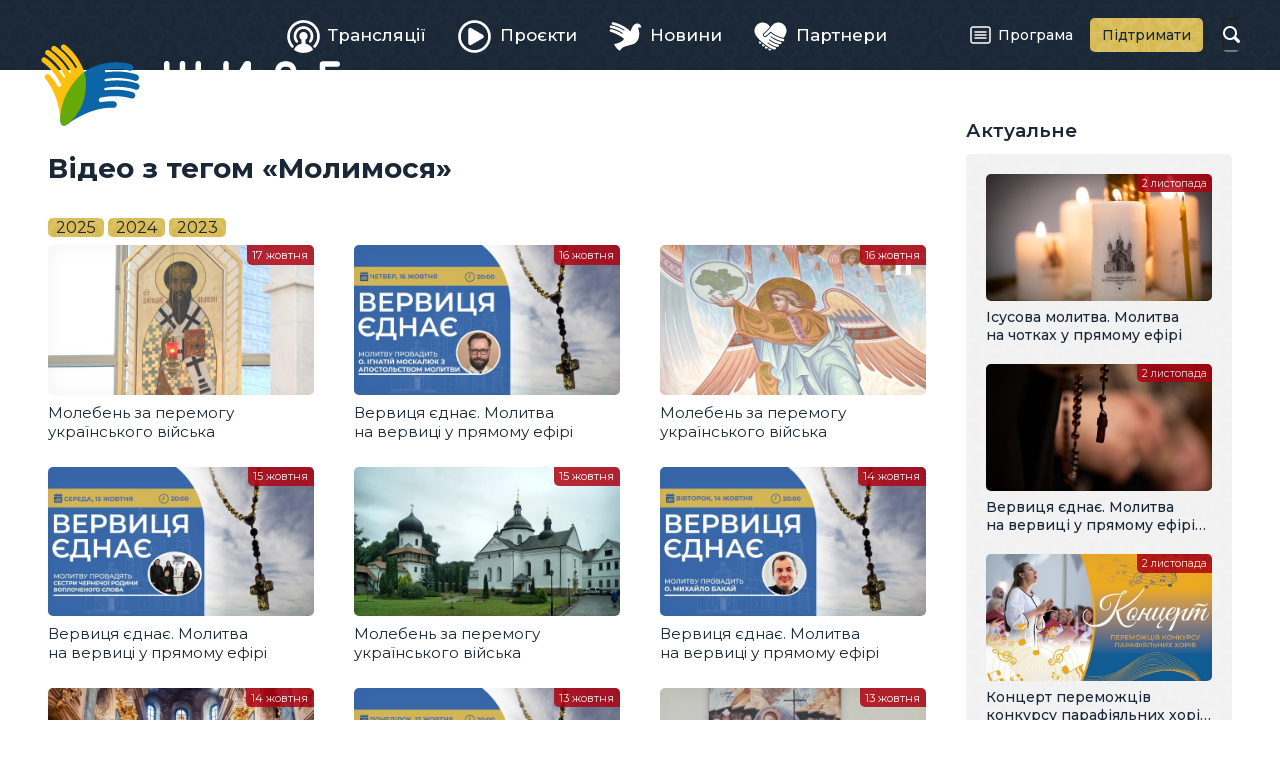

--- FILE ---
content_type: text/html; charset=utf-8
request_url: https://zhyve.tv/video/tag/%D0%9C%D0%BE%D0%BB%D0%B8%D0%BC%D0%BE%D1%81%D1%8F/?page=3
body_size: 3398
content:
<!doctype html>

<html lang="uk" dir="ltr">

<head>
	<meta charset="utf-8">
	<meta name="viewport" content="width=device-width, initial-scale=1">
	<title>Відео з тегом «Молимося» • Живе телебачення</title>
	<meta property="og:type" content="website">
	<meta property="og:url" content="https://zhyve.tv/video/tag/%D0%9C%D0%BE%D0%BB%D0%B8%D0%BC%D0%BE%D1%81%D1%8F/?page=3">
	<meta property="og:site_name" content="Живе телебачення">
	<meta property="og:title" content="Відео з тегом «Молимося»">
	<meta property="og:image" content="https://zhyve.tv/lib/og-image.png">
	<link rel="canonical" href="https://zhyve.tv/video/tag/%D0%9C%D0%BE%D0%BB%D0%B8%D0%BC%D0%BE%D1%81%D1%8F/">
	<meta name="robots" content="noindex, follow">
	<link rel="stylesheet" href="/lib/core.css?12">
	<script src="//ajax.googleapis.com/ajax/libs/jquery/3.6.1/jquery.min.js"></script>
	<script>window.jQuery || document.write('<script src="/lib/jquery.js"><\/script>')</script>
	<script src="/lib/core.js?12"></script>
	<link rel="alternate" type="application/rss+xml" title="Живе Телебачення" href="https://zhyve.tv/video/rss/" />

<script async src="https://www.googletagmanager.com/gtag/js?id=G-FTDSF4WE86"></script>
<script>
  window.dataLayer = window.dataLayer || [];
  function gtag(){dataLayer.push(arguments);}
  gtag('js', new Date());

  gtag('config', 'G-FTDSF4WE86');
</script>

</head>

<body class="content-page">

<header>
	<div class="wrapper">
		<a href="/" class="logo">
			<svg aria-hidden="true"><use xlink:href="/lib/art.svg#logo"/></svg>
			<b>Живе телебачення</b>
		</a>
	<nav class="main-menu">

		<div class="button" role="button" id="menu-button" aria-controls="menu" aria-haspopup="true" aria-expanded="false"><span><i></i></span><b>Головне меню</b></div>
		<ul class="menu" role="menu" id="menu" aria-labelledby="menu-button">
			<li><a href="/broadcast/" role="menuitem"><span><svg aria-hidden="true"><use xlink:href="/lib/art.svg#broadcast"/></svg>Трансляції</span></a></li>
			<li><a href="/projects/" role="menuitem"><span><svg aria-hidden="true"><use xlink:href="/lib/art.svg#projects"/></svg>Проєкти</span></a></li>
			<li><a href="/news/" role="menuitem"><span><svg aria-hidden="true"><use xlink:href="/lib/art.svg#news"/></svg>Новини</span></a></li>
			<li><a href="/partners/" role="menuitem"><span><svg aria-hidden="true"><use xlink:href="/lib/art.svg#partners"/></svg>Партнери</span></a></li>
			<li><a href="/program/" role="menuitem"><span><svg aria-hidden="true"><use xlink:href="/lib/art.svg#program"/></svg>Програма</span></a></li>
			<li><a href="/donate/" role="menuitem"><span><svg aria-hidden="true"><use xlink:href="/lib/art.svg#donate"/></svg>Підтримати</span></a></li>
		</ul>
	</nav>
		<form action="/video/" method="get" class="search">
			<input type="text" name="q" value="" maxlength="64" autocomplete="off">
			<b><svg aria-hidden="true"><use xlink:href="/lib/art.svg#search"/></svg></b>
		</form>
	</div>
</header>

<main>
	<article>
		<h1>Відео з тегом «Молимося»</h1>
		<div class="timeline">
			<span class="years">
				<a href="/video/tag/%D0%9C%D0%BE%D0%BB%D0%B8%D0%BC%D0%BE%D1%81%D1%8F/2025/">2025</a>
				<a href="/video/tag/%D0%9C%D0%BE%D0%BB%D0%B8%D0%BC%D0%BE%D1%81%D1%8F/2024/">2024</a>
				<a href="/video/tag/%D0%9C%D0%BE%D0%BB%D0%B8%D0%BC%D0%BE%D1%81%D1%8F/2023/">2023</a>
			</span>
		</div>
		<div class="list">
			<a href="/video/8239-moleben-za-peremogu-ukraynskogo-viyska/" class="item broadcast">
				<span class="image">
					<img loading="lazy" src="/pub/video/314bbd295d14f010.jpg" alt="Молебень за перемогу українського війська" />
					<ins></ins>
				</span>
				<span class="title">Молебень за перемогу українського війська</span>
				<span class="date">17 жовтня</span>
			</a>
			<a href="/video/8245-vervytsya-ednae-molytva-na-vervytsi-u-pryamomu-efiri/" class="item broadcast">
				<span class="image">
					<img loading="lazy" src="/pub/video/b3b64aa0811cb4a0.jpg" alt="Вервиця єднає. Молитва на вервиці у прямому ефірі" />
					<ins></ins>
				</span>
				<span class="title">Вервиця єднає. Молитва на вервиці у прямому ефірі</span>
				<span class="date">16 жовтня</span>
			</a>
			<a href="/video/8238-moleben-za-peremogu-ukraynskogo-viyska/" class="item broadcast">
				<span class="image">
					<img loading="lazy" src="/pub/video/27d3a3c0bbd09b70.jpg" alt="Молебень за перемогу українського війська" />
					<ins></ins>
				</span>
				<span class="title">Молебень за перемогу українського війська</span>
				<span class="date">16 жовтня</span>
			</a>
			<a href="/video/8244-vervytsya-ednae-molytva-na-vervytsi-u-pryamomu-efiri/" class="item broadcast">
				<span class="image">
					<img loading="lazy" src="/pub/video/73aaa3fb3cada660.jpg" alt="Вервиця єднає. Молитва на вервиці у прямому ефірі" />
					<ins></ins>
				</span>
				<span class="title">Вервиця єднає. Молитва на вервиці у прямому ефірі</span>
				<span class="date">15 жовтня</span>
			</a>
			<a href="/video/8235-moleben-za-peremogu-ukraynskogo-viyska/" class="item broadcast">
				<span class="image">
					<img loading="lazy" src="/pub/video/e9309081dacb0820.jpg" alt="Молебень за перемогу українського війська" />
					<ins></ins>
				</span>
				<span class="title">Молебень за перемогу українського війська</span>
				<span class="date">15 жовтня</span>
			</a>
			<a href="/video/8243-vervytsya-ednae-molytva-na-vervytsi-u-pryamomu-efiri/" class="item broadcast">
				<span class="image">
					<img loading="lazy" src="/pub/video/427e56fef47a0d00.jpg" alt="Вервиця єднає. Молитва на вервиці у прямому ефірі" />
					<ins></ins>
				</span>
				<span class="title">Вервиця єднає. Молитва на вервиці у прямому ефірі</span>
				<span class="date">14 жовтня</span>
			</a>
			<a href="/video/8234-moleben-za-peremogu-ukraynskogo-viyska/" class="item broadcast">
				<span class="image">
					<img loading="lazy" src="/pub/video/d45253c50055bd20.jpg" alt="Молебень за перемогу українського війська" />
					<ins></ins>
				</span>
				<span class="title">Молебень за перемогу українського війська</span>
				<span class="date">14 жовтня</span>
			</a>
			<a href="/video/8242-vervytsya-ednae-molytva-na-vervytsi-u-pryamomu-efiri/" class="item broadcast">
				<span class="image">
					<img loading="lazy" src="/pub/video/e1c8db6e934408a0.jpg" alt="Вервиця єднає. Молитва на вервиці у прямому ефірі" />
					<ins></ins>
				</span>
				<span class="title">Вервиця єднає. Молитва на вервиці у прямому ефірі</span>
				<span class="date">13 жовтня</span>
			</a>
			<a href="/video/8233-moleben-za-peremogu-ukraynskogo-viyska/" class="item broadcast">
				<span class="image">
					<img loading="lazy" src="/pub/video/fc287f53f6ed2fa0.jpg" alt="Молебень за перемогу українського війська" />
					<ins></ins>
				</span>
				<span class="title">Молебень за перемогу українського війська</span>
				<span class="date">13 жовтня</span>
			</a>
			<a href="/video/8230-isusova-molytva-molytva-na-chotkah-u-pryamomu-efiri/" class="item broadcast">
				<span class="image">
					<img loading="lazy" src="/pub/video/33b4af0d4210d9c0.jpg" alt="Ісусова молитва. Молитва на чотках у прямому ефірі" />
					<ins></ins>
				</span>
				<span class="title">Ісусова молитва. Молитва на чотках у прямому ефірі</span>
				<span class="date">12 жовтня</span>
			</a>
			<a href="/video/8231-bozhestvenna-liturgiya-onlayn-u-patriarshomu-sobori-ugkts/" class="item broadcast">
				<span class="image">
					<img loading="lazy" src="/pub/video/efb3ad9531d78690.jpg" alt="Божественна Літургія онлайн у Патріаршому соборі УГКЦ" />
					<ins></ins>
				</span>
				<span class="title">Божественна Літургія онлайн у Патріаршому соборі УГКЦ</span>
				<span class="date">12 жовтня</span>
			</a>
			<a href="/video/8217-vervytsya-ednae-molytva-na-vervytsi-u-pryamomu-efiri/" class="item broadcast">
				<span class="image">
					<img loading="lazy" src="/pub/video/8634f1be7ddbb3c0.jpg" alt="Вервиця єднає. Молитва на вервиці у прямому ефірі" />
					<ins></ins>
				</span>
				<span class="title">Вервиця єднає. Молитва на вервиці у прямому ефірі</span>
				<span class="date">11 жовтня</span>
			</a>
			<a href="/video/8224-translyatsiya-vechirni-ta-utreni-z-patriarshogo-soboru/" class="item broadcast">
				<span class="image">
					<img loading="lazy" src="/pub/video/facc51d827e5bd40.jpg" alt="Трансляція Вечірні та Утрені з Патріаршого собору" />
					<ins></ins>
				</span>
				<span class="title">Трансляція Вечірні та Утрені з Патріаршого собору</span>
				<span class="date">11 жовтня</span>
			</a>
			<a href="/video/8232-bozhestvenna-liturgiya-z-bazyliky-presvyatoy-triytsi-fatima/" class="item broadcast">
				<span class="image">
					<img loading="lazy" src="/pub/video/ed528a851dac1260.jpg" alt="Божественна Літургія з Базиліки Пресвятої Трійці, Фатіма" />
					<ins></ins>
				</span>
				<span class="title">Божественна Літургія з Базиліки Пресвятої Трійці, Фатіма</span>
				<span class="date">11 жовтня</span>
			</a>
			<a href="/video/8216-vervytsya-ednae-molytva-na-vervytsi-u-pryamomu-efiri/" class="item broadcast">
				<span class="image">
					<img loading="lazy" src="/pub/video/4cee927366121580.jpg" alt="Вервиця єднає. Молитва на вервиці у прямому ефірі" />
					<ins></ins>
				</span>
				<span class="title">Вервиця єднає. Молитва на вервиці у прямому ефірі</span>
				<span class="date">10 жовтня</span>
			</a>
			<a href="/video/8229-moleben-za-peremogu-ukraynskogo-viyska/" class="item broadcast">
				<span class="image">
					<img loading="lazy" src="/pub/video/905763adb7ebb7f0.jpg" alt="Молебень за перемогу українського війська" />
					<ins></ins>
				</span>
				<span class="title">Молебень за перемогу українського війська</span>
				<span class="date">10 жовтня</span>
			</a>
			<a href="/video/8215-vervytsya-ednae-molytva-na-vervytsi-u-pryamomu-efiri/" class="item broadcast">
				<span class="image">
					<img loading="lazy" src="/pub/video/e18f0130270c5cb0.jpg" alt="Вервиця єднає. Молитва на вервиці у прямому ефірі" />
					<ins></ins>
				</span>
				<span class="title">Вервиця єднає. Молитва на вервиці у прямому ефірі</span>
				<span class="date"> 9 жовтня</span>
			</a>
			<a href="/video/8228-moleben-za-peremogu-ukraynskogo-viyska/" class="item broadcast">
				<span class="image">
					<img loading="lazy" src="/pub/video/83cded90a0bf38a0.jpg" alt="Молебень за перемогу українського війська" />
					<ins></ins>
				</span>
				<span class="title">Молебень за перемогу українського війська</span>
				<span class="date"> 9 жовтня</span>
			</a>
		</div>
		<div class="pages" aria-label="Сторінки">
			<a href="/video/tag/%D0%9C%D0%BE%D0%BB%D0%B8%D0%BC%D0%BE%D1%81%D1%8F/?page=2" class="prev" role="button" aria-label="Попередня сторінка"><svg aria-hidden="true"><use xlink:href="/lib/art.svg#prev"/></svg></a>
			<a href="/video/tag/%D0%9C%D0%BE%D0%BB%D0%B8%D0%BC%D0%BE%D1%81%D1%8F/" role="button" aria-label="Сторінка 1"><b aria-hidden="true">1</b></a>
			<a href="/video/tag/%D0%9C%D0%BE%D0%BB%D0%B8%D0%BC%D0%BE%D1%81%D1%8F/?page=2" role="button" aria-label="Сторінка 2"><b aria-hidden="true">2</b></a>
			<span class="active" aria-label="Сторінка 3" aria-current="page"><b aria-hidden="true">3</b></span>
			<a href="/video/tag/%D0%9C%D0%BE%D0%BB%D0%B8%D0%BC%D0%BE%D1%81%D1%8F/?page=4" role="button" aria-label="Сторінка 4"><b aria-hidden="true">4</b></a>
			<a href="/video/tag/%D0%9C%D0%BE%D0%BB%D0%B8%D0%BC%D0%BE%D1%81%D1%8F/?page=5" role="button" aria-label="Сторінка 5"><b aria-hidden="true">5</b></a>
			<a href="/video/tag/%D0%9C%D0%BE%D0%BB%D0%B8%D0%BC%D0%BE%D1%81%D1%8F/?page=6" class="dots" aria-hidden="true">…</a>
			<a href="/video/tag/%D0%9C%D0%BE%D0%BB%D0%B8%D0%BC%D0%BE%D1%81%D1%8F/?page=4" class="next" role="button" aria-label="Наступна сторінка"><svg aria-hidden="true"><use xlink:href="/lib/art.svg#next"/></svg></a>
		</div>
	</article>
	<aside>
		<div class="wrapper">

			<h3>Актуальне</h3>
		<div class="list">
			<a href="/video/8292-isusova-molytva-molytva-na-chotkah-u-pryamomu-efiri/" class="item broadcast">
				<span class="image">
					<img loading="lazy" src="/pub/video/f878deccfe6c0760.jpg" alt="Ісусова молитва. Молитва на чотках у прямому ефірі" />
					<ins></ins>
				</span>
				<span class="title">Ісусова молитва. Молитва на чотках у прямому ефірі</span>
				<span class="date"> 2 листопада</span>
			</a>
			<a href="/video/8299-vervytsya-ednae-molytva-na-vervytsi-u-pryamomu-efiri-z-patriarshogo-soboru/" class="item broadcast">
				<span class="image">
					<img loading="lazy" src="/pub/video/102de92f28f99900.jpg" alt="Вервиця єднає. Молитва на вервиці у прямому ефірі з Патріаршого собору" />
					<ins></ins>
				</span>
				<span class="title">Вервиця єднає. Молитва на вервиці у прямому ефірі з Патріаршого собору</span>
				<span class="date"> 2 листопада</span>
			</a>
			<a href="/video/8298-kontsert-peremozhtsiv-konkursu-parafiyalnyh-horiv-zhyve-ednae-pisneyu-do-bogorodytsi/" class="item broadcast">
				<span class="image">
					<img loading="lazy" src="/pub/video/d3b2730f6031a660.jpg" alt="Концерт переможців конкурсу парафіяльних хорів «Живе єднає піснею до Богородиці»" />
					<ins></ins>
				</span>
				<span class="title">Концерт переможців конкурсу парафіяльних хорів «Живе єднає піснею до Богородиці»</span>
				<span class="date"> 2 листопада</span>
			</a>
			<a href="/video/8293-bozhestvenna-liturgiya-onlayn-u-patriarshomu-sobori-ugkts/" class="item broadcast">
				<span class="image">
					<img loading="lazy" src="/pub/video/81908c3a24f9b820.jpg" alt="Божественна Літургія онлайн у Патріаршому соборі УГКЦ" />
					<ins></ins>
				</span>
				<span class="title">Божественна Літургія онлайн у Патріаршому соборі УГКЦ</span>
				<span class="date"> 2 листопада</span>
			</a>
		</div>

			<h3>Анонси</h3>
		<div class="list announces">
			<a href="/video/8294-moleben-za-peremogu-ukraynskogo-viyska/" class="item broadcast">
				<span class="image">
					<img loading="lazy" src="/pub/video/4ca30154803b5790.jpg" alt="Молебень за перемогу українського війська" />
					<ins></ins>
				<span class="date"> 3 листопада, <i>12:00</i></span>\
				</span>
				<span class="title">Молебень за перемогу українського війська</span>
			</a>
			<a href="/video/8295-moleben-za-peremogu-ukraynskogo-viyska/" class="item broadcast">
				<span class="image">
					<img loading="lazy" src="/pub/video/02303050b288e7d0.jpg" alt="Молебень за перемогу українського війська" />
					<ins></ins>
				<span class="date"> 4 листопада, <i>12:00</i></span>\
				</span>
				<span class="title">Молебень за перемогу українського війська</span>
			</a>
			<a href="/video/8296-moleben-za-peremogu-ukraynskogo-viyska/" class="item broadcast">
				<span class="image">
					<img loading="lazy" src="/pub/video/ae85374ce6d50f00.jpg" alt="Молебень за перемогу українського війська" />
					<ins></ins>
				<span class="date"> 5 листопада, <i>12:00</i></span>\
				</span>
				<span class="title">Молебень за перемогу українського війська</span>
			</a>
			<a href="/video/8297-translyatsiya-vechirni-ta-utreni-z-patriarshogo-soboru/" class="item broadcast">
				<span class="image">
					<img loading="lazy" src="/pub/video/90b4791af1ca9530.jpg" alt="Трансляція Вечірні та Утрені з Патріаршого собору" />
					<ins></ins>
				<span class="date"> 8 листопада, <i>18:00</i></span>\
				</span>
				<span class="title">Трансляція Вечірні та Утрені з Патріаршого собору</span>
			</a>
		</div>

		</div>
	</aside>
</main>

<div class="ugcc">
	<div class="wrapper">
		<div class="e-ugcc-news"></div>
	</div>
</div>

<footer>
	<div class="wrapper">
		<div class="left">
			<svg class="logo" aria-hidden="true"><use xlink:href="/lib/art.svg#logo-big"/></svg>
			<div class="copyrights">© 2015–2024 Живе ТБ.<br>Всі права застережено.</div>
			<div class="cawas">Developed by <a href="https://cawas.com/" target="_blank">Cawas Ltd</a>.</div>
		</div>
		<div class="right">
			<ul class="menu" role="menu">
				<li><a href="/info/about/" role="menuitem">Про нас</a></li>
				<li><a href="/info/blog/" role="menuitem">Блог</a></li>
				<li><a href="/info/contacts/" role="menuitem">Контакти</a></li>
			</ul>
			<div class="stats">
				<div><span>276+</span><small>тисяч</small><a href="https://www.youtube.com/@ugcctv" class="youtube" target="_blank"><svg aria-hidden="true"><use xlink:href="/lib/art.svg#youtube"/></svg></a>YouTube</div>
				<div><span>347+</span><small>тисяч</small><a href="https://www.facebook.com/zhyve.tv" class="facebook" target="_blank"><svg aria-hidden="true"><use xlink:href="/lib/art.svg#facebook"/></svg></a>Facebook</div>
				<div><span>21+</span><small>тисяч</small><a href="https://www.instagram.com/tv.ugcc/" class="instagram" target="_blank"><svg aria-hidden="true"><use xlink:href="/lib/art.svg#instagram"/></svg></a>Instagram</div>
			</div>
		</div>
	</div>
</footer>

<script defer src="https://static.cloudflareinsights.com/beacon.min.js/vcd15cbe7772f49c399c6a5babf22c1241717689176015" integrity="sha512-ZpsOmlRQV6y907TI0dKBHq9Md29nnaEIPlkf84rnaERnq6zvWvPUqr2ft8M1aS28oN72PdrCzSjY4U6VaAw1EQ==" data-cf-beacon='{"version":"2024.11.0","token":"db5a45dbfb314f1fb80d108c8c0d751b","r":1,"server_timing":{"name":{"cfCacheStatus":true,"cfEdge":true,"cfExtPri":true,"cfL4":true,"cfOrigin":true,"cfSpeedBrain":true},"location_startswith":null}}' crossorigin="anonymous"></script>
</body>

</html>


--- FILE ---
content_type: text/css
request_url: https://zhyve.tv/lib/core.css?12
body_size: 13999
content:
/* ! import */

@import url('//fonts.googleapis.com/css?family=Montserrat:400,400i,500,500i,600,600i,700&subset=latin,cyrillic');

/* ! variables */

:root
	{
		--font: 16px/1.4 'Montserrat', sans-serif;
		--font-monospace: 87.5%/1.25 monospace;
		--font-weight-normal: 400;
		--font-weight-bold: 600;
		--font-size-big: 106.25%;
		--font-size-normal: 100%;
		--font-size-medium: 93.75%;
		--font-size-small: 81.25%;
		--font-size-tiny: 75%;

		--color-black: 0, 0, 0;
		--color-white: 255, 255, 255;
		--color-red: #c00;
		--color-dark: 25, 39, 54;
		--color-light: 255, 255, 255;
		--color-decoration: 25, 39, 54;
		--color-box: rgba(var(--color-dark), .06);
		--color-disabled: rgba(var(--color-dark), .25);

		--link-font-color: #192736;
		--link-hover-font-color: #d6b84e;
		--link-text-decoration: underline;
		--link-underline-thickness: 1px;
		--link-underline-offset: 4px;
		--link-underline-skip: none;
		--link-underline-color: #d6b84e;
		--link-external-icon: url('data:image/svg+xml,%3csvg xmlns="http://www.w3.org/2000/svg" viewBox="0 0 6 5"%3e%3cpath d="M6 0H1.5l1.52 1.53C2.44 2.58 1.29 3.75 0 4.5c0 0 2.7 0.15 4.34-1.65L6 4.5V0z" fill="rgba(0, 16, 32, .5)"/%3e%3c/svg%3e');

		--article-margin: 1.25em;
		--article-list-indent: 2.5em;
		--article-decoration-width: 1px;
		--article-headings-font-family: unset;
		--article-headings-font-weight: 500;
		--article-headings-font-color: unset;
		--article-h1-font-size: 175%;
		--article-h2-font-size: 150%;
		--article-h3-font-size: 125%;
		--article-h4-font-size: 112.5%;
		--article-p-font-size: 100%;
		--article-table-padding: .25em .5em;
		--article-table-font-size: 100%;
		--article-small-font-size: 87.5%;
		--article-small-font-color: rgba(0, 16, 32, .65);
		--article-image-caption-align: center;
		--article-image-caption-color: var(--article-small-font-color);

		--gap: 40px;
		--gap-small: 20px;
		--gap-tiny: 10px;

		--corner: 5px;
		--corner-small: 5px;
		--corner-tiny: 2px;

		--transition-duration: .25s;
		--transition-timing-function: ease;

		--body-background-color: rgba(var(--color-light), 1);

		--header-height: 70px;
		--header-background-color: #192736;
		--header-shadow: unset;

/* 		--main-width: 1240px; */

		--main-width: 1440px;

		--aside-width: 25%;

		--footer-font-size: var(--font-size-small);
		--footer-font-color: rgba(var(--color-light), .45);
		--footer-background-color: #192736;

		--logo-top: 10px;
		--logo-left: var(--gap);
		--logo-width: 162px;
		--logo-height: 44px;

		--menu-top: 0;
		--menu-right: 309px;
		--menu-left: 202px;
		--menu-width: unset;
		--menu-height: 70px;
		--menu-items-padding: 16px;
		--menu-items-justify: center;
		--menu-font-size: var(--font-size-big);
		--menu-font-weight: 500;
		--menu-font-color: rgba(var(--color-light), 1);
		--menu-background-color: unset;
		--menu-border-radius: var(--corner-small);
		--menu-hover-font-color: rgba(var(--color-light), 1);
		--menu-hover-background-color: unset;
		--menu-drop-hover-font-color: rgba(var(--color-light), 1);
		--menu-drop-hover-background-color: unset;
		--menu-active-font-color: rgba(var(--color-light), 1);
		--menu-active-background-color: unset;
		--menu-popup-items-padding: .5em;
		--menu-popup-font-size: var(--font-size-medium);
		--menu-popup-font-weight: unset;
		--menu-popup-line-height: 1.25;
		--menu-popup-font-color: rgba(var(--color-light), .75);
		--menu-popup-hover-font-color: rgba(var(--color-dark), 1);
		--menu-popup-hover-background-color: var(--link-hover-font-color);
		--menu-popup-active-font-color: var(--link-hover-font-color);
		--menu-popup-active-background-color: unset;

		--submenu-items-padding: .5em;
		--submenu-font-size: var(--font-size-medium);
		--submenu-font-weight: 500;
		--submenu-line-height: 1.25;
		--submenu-font-color: rgba(var(--color-dark), 1);
		--submenu-hover-font-color: unset;
		--submenu-hover-background-color: rgba(var(--color-dark), .06);
		--submenu-active-font-color: var(--link-hover-font-color);
		--submenu-active-background-color: unset;

		--btn-padding: .5em;
		--btn-font-size: var(--font-size-normal);
		--btn-font-weight: unset;
		--btn-line-height: 1.25;
		--btn-border-width: 0;
		--btn-font-color: rgba(var(--color-dark), 1);
		--btn-background-color: var(--link-hover-font-color);
		--btn-border-color: unset;
		--btn-hover-font-color: rgba(var(--color-dark), 1);
		--btn-hover-background-color: var(--link-hover-font-color);
		--btn-hover-border-color: unset;
		--btn-active-font-color: rgba(var(--color-light), 1);
		--btn-active-background-color: var(--link-font-color);
		--btn-active-border-color: unset;
		--btn-disabled-font-color: rgba(var(--color-light), 1);
		--btn-disabled-background-color: var(--color-disabled);
		--btn-disabled-border-color: unset;
		--btn-light-border-width: var(--article-decoration-width);
		--btn-light-font-color: var(--link-font-color);
		--btn-light-border-color: var(--link-font-color);
		--btn-light-hover-font-color: var(--link-hover-font-color);
		--btn-light-hover-border-color: var(--link-hover-font-color);
		--btn-light-active-font-color: var(--link-hover-font-color);
		--btn-light-active-border-color: var(--link-hover-font-color);
		--btn-light-disabled-font-color: var(--color-disabled);
		--btn-light-disabled-border-color: var(--color-disabled);

		--nav-height: 34px;
		--nav-gap: 8px;
		--nav-font-size: var(--font-size-normal);
		--nav-font-weight: unset;
		--nav-border-width: 0;
		--nav-color: rgba(var(--color-dark), 1);
		--nav-background-color: var(--link-hover-font-color);
		--nav-border-color: unset;
		--nav-hover-font-color: rgba(var(--color-light), .85);
		--nav-hover-background-color: rgba(var(--color-dark), 1);
		--nav-hover-border-color: unset;
		--nav-active-font-color: rgba(var(--color-light), .85);
		--nav-active-background-color: rgba(var(--color-dark), 1);
		--nav-active-border-color: unset;
		--nav-disabled-font-color: var(--color-disabled);
		--nav-disabled-background-color: var(--color-box);
		--nav-disabled-border-color: unset;

		--form-width: 460px;
		--form-gap: 30px;
		--form-gap-small: 12px;
		--form-shadow-size: 25px;
		--form-background-color: var(--color-box);
		--form-title-font-size: var(--article-h3-font-size);
		--form-description-font-size: var(--font-size-big);
		--form-label-font-size: var(--article-small-font-size);
		--form-label-color: var(--article-small-font-color);
		--form-input-height: 36px;
		--form-input-padding: .5em;
		--form-input-font-size: var(--font-size-normal);
		--form-input-background-color: rgba(var(--color-light), 1);
		--form-input-border-width: var(--article-decoration-width);
		--form-input-border-color: rgba(var(--color-dark), .25);
		--form-input-focus-border-color: rgba(var(--color-dark), .5);
		--form-checkbox-background-color: var(--color-box);
		--form-checkbox-icon: url('data:image/svg+xml,%3csvg xmlns="http://www.w3.org/2000/svg" viewBox="0 0 12 12"%3e%3cpolygon points="5.12 11.67 0.22 6.78 1.78 5.22 4.88 8.33 10.12 1.34 11.88 2.66" fill="%2306f"/%3e%3c/svg%3e');
	}

@media (max-width: 1180px)
	{
		:root
			{
				--menu-right: 224px;
				--menu-font-size: var(--font-size-normal);
			}
	}

@media (max-width: 1023px)
	{
		:root
			{
				--logo-left: 50%;

				--menu-top: 16px;
				--menu-right: unset;
				--menu-left: 30px;
				--menu-width: 44px;
				--menu-height: 38px;
				--menu-button-width: 24px;
				--menu-button-height: 17px;
				--menu-button-lines-weight: 3px;
				--menu-button-lines-color: rgba(var(--color-light), 1);
				--menu-background-color: #fff;
				--menu-font-color: rgba(var(--color-dark), 1);
			}
	}

@media (max-width: 640px)
	{
		:root
			{
				--gap: 20px;

				--article-h1-font-size: 150%;
				--article-h2-font-size: 131.25%;

				--header-height: 61px;
				--header-shadow: 0 0 10px rgba(var(--color-black), .1);

				--logo-top: 6px;

				--menu-top: 12px;
				--menu-left: 10px;

				--submenu-items-padding: .75em;
			}
	}

/* ! reset */

*:where(:not(html, iframe, img, svg, audio, video):not(svg *, symbol *)) {all: unset; display: revert; cursor: revert;}
*, *::before, *::after {box-sizing: border-box;}
table {width: 100%; border-collapse: collapse;}
ol, ul {list-style: none;}
img {max-width: 100%;}
video {background-color: rgba(var(--color-black), 1);}
::placeholder {color: var(--color-disabled);}

body
	{
		position: relative;
		font: var(--font-weight-normal) var(--font);
		color: rgba(var(--color-dark), 1);
		background-color: var(--body-background-color);
		-webkit-font-smoothing: subpixel-antialiased;
		-webkit-tap-highlight-color: transparent;
		-webkit-text-size-adjust: 100%;
	}

header, nav, aside, footer
	{
		-webkit-user-select: none;
		user-select: none;
		cursor: default;
	}

/* ! motion */

@media (prefers-reduced-motion: reduce)
	{
		*
			{
				transition: none !important;
			}
	}

/* ! print */

.print
	{
		display: none;
	}

@media print
	{
		header, nav, aside, footer, audio, video, .no-print
			{
				display: none !important;
			}
		*
			{
				--color-dark: 0, 0, 0;
				--color-light: 255, 255, 255;
				--color-decoration: 0, 0, 0;
				--body-background-color: white;
			}
		.print
			{
				display: revert;
			}
	}

/* ! links */

a
	{
		color: var(--link-font-color);
		text-decoration: var(--link-text-decoration);
		text-decoration-color: var(--link-underline-color);
		text-decoration-thickness: var(--link-underline-thickness);
		text-decoration-skip-ink: var(--link-underline-skip);
		text-underline-offset: var(--link-underline-offset);
		transition: color var(--transition-duration) var(--transition-timing-function);
	}

a:active
	{
		color: var(--link-hover-font-color);
		transition: none;
	}

@media (hover: hover)
	{
		a:hover
			{
				color: var(--link-hover-font-color);
			}
	}

article a[href^='http']:not(.btn)::after
	{
		content: '';
		position: absolute;
		width: 6px;
		height: 5px;
		background-image: var(--link-external-icon);
	}

/* ! spaces */

article :is(h1, h2, h3, h4, div, p, pre, address, ul, ol, blockquote, hr, table, form, iframe, audio, video)
	{
		margin-top: var(--article-margin);
	}

article :first-child, article :is(div div, table table), article :is(ul, ol) :is(ul, ol)
	{
		margin-top: 0;
	}

/* ! texts */

article :is(h1, h2, h3, h4)
	{
		font-family: var(--article-headings-font-family);
		font-weight: var(--article-headings-font-weight);
		color: var(--article-headings-font-color);
	}

article h1
	{
		font-size: var(--article-h1-font-size);
		clear: both;
	}

article h2
	{
		font-size: var(--article-h2-font-size);
		clear: both;
	}

article h3
	{
		font-size: var(--article-h3-font-size);
	}

article h4
	{
		font-size: var(--article-h4-font-size);
	}

article p, article li
	{
		font-size: var(--article-p-font-size);
	}

article :is(pre, code)
	{
		font: var(--font-monospace);
	}

article pre
	{
		overflow: auto;
		max-width: 100%;
		padding: var(--article-table-padding);
		border: var(--article-decoration-width) dashed rgba(var(--color-decoration), 1);
		white-space: pre;
	}

article :is(ol, ul, blockquote)
	{
		list-style: revert;
		padding-left: var(--article-list-indent);
	}

article :is(b, strong)
	{
		font-weight: var(--font-weight-bold);
	}

article :is(i, em, address, cite)
	{
		font-style: italic;
	}

article u
	{
		text-decoration: underline;
	}

article s
	{
		text-decoration: line-through;
	}

article :is(sub, sup)
	{
		position: relative;
		font-size: 62.5%;
		top: .25em;
	}

article sup
	{
		top: -.5em;
	}

article small
	{
		font-size: var(--article-small-font-size);
		color: var(--article-small-font-color);
	}

/* ! objects */

article :is(iframe, audio, video)
	{
		display: block;
		position: relative;
		width: 100%;
	}

article hr
	{
		display: block;
		border-top: var(--article-decoration-width) solid rgba(var(--color-decoration), 1);
	}

/* ! images */

article img
	{
		border-radius: var(--corner-tiny);
	}

article img.pic
	{
		padding: 5px;
		background-color: rgba(var(--color-white), 1);
		box-shadow: 0 2.5px 5px rgba(var(--color-black), .25);
	}

article img.flip-h
	{
		transform: scaleX(-1);
	}

article img.flip-v
	{
		transform: scaleY(-1);
	}

article img.flip-h.flip-v
	{
		transform: scale(-1, -1);
	}

article :is(img, ins)[style*='float: left']
	{
		margin-right: 1em;
		margin-bottom: .5em;
	}

article :is(img, ins)[style*='float: right']
	{
		margin-left: 1em;
		margin-bottom: .5em;
	}

article ins.image-caption
	{
		display: table;
		text-align: var(--article-image-caption-align);
		max-width: 100%;
	}

article ins.image-caption span
	{
		font-size: var(--font-size-tiny);
		color: var(--article-image-caption-color);
		display: table-caption;
		caption-side: bottom;
	}

@media (max-width: 640px)
	{
		article ins
			{
				margin: 0 auto !important;
			}
		article img[style*='float']
			{
				display: block;
			}
		article :is(img, ins)[style*='float']
			{
				float: none !important;
				width: auto !important;
				margin: 0 auto var(--article-margin) !important;
			}
	}

@media print
	{
		article img.pic
			{
				padding: 0;
				box-shadow: none;
			}
	}

/* ! tables */

article table
	{
		font-size: var(--article-table-font-size);
	}

article :is(td, th)
	{
		border: var(--article-decoration-width) solid rgba(var(--color-decoration), 1);
		padding: var(--article-table-padding);
	}

article th
	{
		font-weight: var(--font-weight-bold);
		color: rgba(var(--color-light), 1);
		background-color: rgba(var(--color-decoration), 1);
	}

article .table-wrapper
	{
		max-width: 100%;
		overflow: auto;
	}

/* ! boxes */

article .box
	{
		position: relative;
		padding: var(--gap-small);
		color: rgba(var(--color-dark), 1);
		background-color: var(--color-box);
		border-radius: var(--corner);
		background: rgba(0, 16, 32, .06) url(/lib/pattern.svg) center center repeat;
		background-size: 59px 58px;
	}

/* ! columns */

article :is(.box2col, .box3col, .box4col)
	{
		display: grid;
		grid-template-columns: 1fr 1fr;
		gap: var(--gap);
	}

article .box3col
	{
		grid-template-columns: 1fr 1fr 1fr;
	}

article .box4col
	{
		grid-template-columns: 1fr 1fr 1fr 1fr;
	}

article :is(.box2col, .box3col, .box4col)>div
	{
		position: relative;
		min-width: 0;
	}

@media (max-width: 640px)
	{
		article :is(.box2col, .box3col, .box4col)
			{
				grid-template-columns: 1fr;
				gap: var(--article-margin);
			}
	}

/* ! flex */

.flex
	{
		display: flex;
		flex-wrap: wrap;
		gap: var(--gap);
	}

.flex.small-gap
	{
		gap: var(--gap-small);
	}

.flex.tiny-gap
	{
		gap: var(--gap-tiny);
	}

.flex.center
	{
		justify-content: center;
	}

.flex.space
	{
		justify-content: space-evenly;
	}

.flex.sides
	{
		justify-content: space-between;
		align-items: center;
	}

@media (max-width: 640px)
	{
		.flex.mobile-center
			{
				justify-content: center;
			}
	}

/* ! margin */

.margin
	{
		margin-top: var(--gap);
		margin-bottom: var(--gap);
	}

.margin-top
	{
		margin-top: var(--gap);
	}

.margin-bottom
	{
		margin-bottom: var(--gap);
	}

/* ! header */

header
	{
		position: absolute;
		left: 0;
		right: 0;
		background-color: var(--header-background-color);
		box-shadow: var(--header-shadow);
		z-index: 30;
	}

header .wrapper
	{
		position: relative;
		height: var(--header-height);
		margin: 0 auto;
		padding: 0 var(--gap);
		max-width: var(--main-width);
	}

header .logo
	{
		display: block;
		position: absolute;
		top: var(--logo-top);
		left: var(--logo-left);
		text-decoration: unset;
		color: unset;
	}

header .logo :is(svg, img)
	{
		display: block;
		width: var(--logo-width);
		height: var(--logo-height);
	}

header .logo b
	{
		position: absolute;
		color: transparent;
		clip-path: circle(0);
	}

@media (max-width: 640px)
	{
		header
			{
				position: fixed;
			}
	}

/* ! main */

main
	{
		display: grid;
		position: relative;
		grid-template-columns: 1fr;
		gap: var(--gap);
		margin: 0 auto;
		padding: calc(var(--header-height) + var(--gap)) var(--gap) var(--gap);
		max-width: var(--main-width);
		background-color: rgba(var(--color-light), 1);
		z-index: 10;
	}

.content-page main
	{
		grid-template-columns: auto var(--aside-width);
	}

@media (max-width: 1023px)
	{
		.content-page main
			{
				grid-template-columns: 1fr;
			}
	}

@media print
	{
		main
			{
				grid-template-columns: 1fr !important;
				width: 980px !important;
				padding: 0 !important;
			}
	}

/* ! article */

article
	{
		position: relative;
		min-width: 0;
	}

.error-page article
	{
		padding: var(--article-margin) 0 calc(var(--article-margin) * 2);
	}

/* ! aside */

aside
	{
		position: relative;
		min-width: 0;
	}

/* ! footer */

footer
	{
		position: relative;
		font-size: var(--footer-font-size);
		color: var(--footer-font-color);
		background-color: var(--footer-background-color);
		z-index: 20;
	}

footer.fixed
	{
		position: fixed;
		left: 0;
		right: 0;
		bottom: 0;
	}

footer a
	{
		color: var(--footer-font-color);
	}

footer .wrapper
	{
		display: flex;
		flex-direction: row-reverse;
		justify-content: space-between;
		margin: 0 auto;
		padding: var(--gap);
		max-width: var(--main-width);
	}

@media (max-width: 640px)
	{
		footer .wrapper
			{
				flex-wrap: wrap;
				flex-direction: column;
				gap: var(--gap);
				text-align: center;
			}
	}

/* ! menu */

.main-menu
	{
		position: absolute;
		top: var(--menu-top);
		right: var(--menu-right);
		left: var(--menu-left);
		width: var(--menu-width);
		font-size: var(--menu-font-size);
		background-color: var(--menu-background-color);
		z-index: 10;
	}

.main-menu .button
	{
		display: none;
	}

.main-menu>ul
	{
		display: flex;
		flex-wrap: wrap;
		justify-content: var(--menu-items-justify);
		align-items: center;
		margin: 0 auto;
		padding: 0 calc(var(--gap) - var(--menu-items-padding));
		max-width: var(--main-width);
	}

.main-menu>ul>li
	{
		position: relative;
		transition: background-color var(--transition-duration) var(--transition-timing-function);
	}

.main-menu>ul>li.popup:hover
	{
		background-color: var(--menu-drop-hover-background-color);
	}

.main-menu>ul>li.active
	{
		background-color: var(--menu-active-background-color);
	}

.main-menu>ul>li>a
	{
		display: block;
		padding: 0 var(--menu-items-padding);
		font-weight: var(--menu-font-weight);
		line-height: var(--menu-height);
		color: var(--menu-font-color);
		text-decoration: none;
		white-space: nowrap;
		transition: color var(--transition-duration) var(--transition-timing-function), background-color var(--transition-duration) var(--transition-timing-function);
	}

.main-menu>ul>li.popup>a
	{
		padding-right: calc(var(--menu-items-padding) - 4px);
	}

.main-menu>ul>li.popup:hover>a
	{
		color: var(--menu-drop-hover-font-color);
	}

.main-menu>ul>li.active>a
	{
		color: var(--menu-active-font-color);
	}

.main-menu>ul>li:active>a:active
	{
		color: var(--menu-hover-font-color);
		background-color: var(--menu-hover-background-color);
		transition: none;
	}

@media (hover: hover)
	{
		.main-menu>ul>li:hover>a:hover
			{
				color: var(--menu-hover-font-color);
				background-color: var(--menu-hover-background-color);
			}
	}

.main-menu>ul>li>a>svg
	{
		width: 8px;
		height: 5px;
		margin: 0 0 0 .25em;
		vertical-align: middle;
		fill: currentColor;
	}

.main-menu>ul>li>ul
	{
		position: absolute;
		overflow: hidden;
		top: var(--menu-height);
		left: 0;
		max-height: 0;
		min-width: 100%;
		background-color: var(--menu-drop-hover-background-color);
		border-radius: var(--menu-border-radius);
		border-top-right-radius: 0;
		border-top-left-radius: 0;
		transition: max-height var(--transition-duration) var(--transition-timing-function), opacity var(--transition-duration) var(--transition-timing-function);
		opacity: 0;
		z-index: 10;
	}

.main-menu>ul>li.round>ul
	{
		border-radius: var(--menu-border-radius);
		border-top-left-radius: 0;
	}

.main-menu>ul>li:hover>ul
	{
		max-height: 1000px;
		transition: max-height 1s var(--transition-timing-function) var(--transition-duration), opacity 0s var(--transition-duration);
		opacity: 1;
	}

.main-menu>ul>li>ul>li:first-child
	{
		margin-top: var(--gap-tiny);
	}

.main-menu>ul>li>ul>li:last-child
	{
		margin-bottom: var(--gap-tiny);
	}

.main-menu>ul>li>ul>li>a
	{
		display: block;
		padding: var(--menu-popup-items-padding) calc(var(--menu-items-padding) * 2) var(--menu-popup-items-padding) var(--menu-items-padding);
		font-size: var(--menu-popup-font-size);
		font-weight: var(--menu-popup-font-weight);
		line-height: var(--menu-popup-line-height);
		color: var(--menu-popup-font-color);
		text-decoration: none;
		white-space: nowrap;
		transition: none;
	}

.main-menu>ul>li>ul>li.active>a
	{
		color: var(--menu-popup-active-font-color);
		background-color: var(--menu-popup-active-background-color);
	}

.main-menu>ul>li>ul>li:active>a
	{
		color: var(--menu-popup-hover-font-color);
		background-color: var(--menu-popup-hover-background-color);
	}

@media (hover: hover)
	{
		.main-menu>ul>li>ul>li:hover>a
			{
				color: var(--menu-popup-hover-font-color);
				background-color: var(--menu-popup-hover-background-color);
			}
	}

@media (max-width: 1023px)
	{
		.main-menu
			{
				background-color: transparent;
				border-radius: var(--menu-border-radius);
				border-bottom-right-radius: 0;
				border-bottom-left-radius: 0;
			}
		.main-menu .button
			{
				display: flex;
				justify-content: center;
				align-items: center;
				width: var(--menu-width);
				height: var(--menu-height);
				cursor: pointer;
			}
		.main-menu .button b
			{
				position: absolute;
				color: transparent;
				clip-path: circle(0);
				overflow: hidden;
				width: 0;
			}
		.main-menu .button span
			{
				display: flex;
				justify-content: space-between;
				flex-direction: column;
				width: var(--menu-button-width);
				height: var(--menu-button-height);
			}
		.main-menu .button span::before, .main-menu .button span i, .main-menu .button span::after
			{
				content: '';
				height: var(--menu-button-lines-weight);
				background-color: var(--menu-button-lines-color);
				border-radius: var(--menu-border-radius);
				transition: transform var(--transition-duration) var(--transition-timing-function);
			}
		.main-menu>ul
			{
				display: none;
			}
		.main-menu.open
			{
				background-color: var(--menu-background-color);
			}
		.main-menu.open .button span i
			{
				display: none;
			}
		.main-menu.open .button span::before
			{
				transform: translateY(calc((var(--menu-button-height) - var(--menu-button-lines-weight)) / 2)) rotate(45deg);
			}
		.main-menu.open .button span::after
			{
				transform: translateY(calc(-1 * (var(--menu-button-height) - var(--menu-button-lines-weight)) / 2)) rotate(-45deg);
			}
		.main-menu.open>ul
			{
				display: flex;
				flex-direction: column;
				flex-wrap: nowrap;
				overflow: auto;
				position: absolute;
				top: var(--menu-height);
				right: 0;
				min-width: 180px;
				padding: var(--gap-tiny) 0;
				background-color: var(--menu-background-color);
				border-radius: var(--menu-border-radius);
				border-top-right-radius: 0;
				z-index: 100;
			}
		.main-menu.open>ul>li
			{
				width: 100%;
				transition: none;
			}
		.main-menu.open>ul>li.open
			{
				background-color: var(--menu-open-background-color) !important;
			}
		.main-menu.open>ul>li>a
			{
				padding: var(--menu-popup-items-padding) var(--gap);
				line-height: var(--menu-popup-line-height);
				transition: none;
			}
		.main-menu.open>ul>li.popup.active:hover>a
			{
				color: var(--menu-active-font-color);
			}
		.main-menu.open>ul>li.popup.active:active>a:active
			{
				color: var(--menu-hover-font-color);
				transition: none;
			}
		@media (hover: hover)
			{
				.main-menu.open>ul>li.popup.active:hover>a:hover
					{
						color: var(--menu-hover-font-color);
					}
			}
		.main-menu.open>ul>li>a>svg
			{
				margin-right: calc(-1 * (8px + .25em));
				transition: transform .125s var(--transition-timing-function);
			}
		.main-menu.open>ul>li.open>a>svg
			{
				transform: rotate(-180deg);
			}
		.main-menu.open>ul>li>ul
			{
				display: none;
				position: static;
				max-height: unset;
				background-color: transparent;
				border-radius: 0;
				opacity: 1;
			}
		.main-menu.open>ul>li.open>ul
			{
				display: block;
			}
		.main-menu.open>ul>li.open>ul>li
			{
				margin: 0;
			}
		.main-menu.open>ul>li.open>ul>li>a
			{
				padding: var(--menu-popup-items-padding) var(--gap-small);
				white-space: unset;
			}
	}

/* ! submenu */

.submenu
	{
		padding: var(--gap-tiny) 0;
		background-color: var(--color-box);
		border-radius: var(--corner);
	}

.submenu a
	{
		display: block;
		position: relative;
		padding: var(--submenu-items-padding) var(--gap-small);
		font-size: var(--submenu-font-size);
		font-weight: var(--submenu-font-weight);
		line-height: var(--submenu-line-height);
		color: var(--submenu-font-color);
		text-decoration: none;
		transition: none;
	}

.submenu li.active>a
	{
		color: var(--submenu-active-font-color) !important;
		background-color: var(--submenu-active-background-color);
	}

.submenu li>a:active
	{
		color: var(--submenu-hover-font-color);
		background-color: var(--submenu-hover-background-color);
	}

@media (hover: hover)
	{
		.submenu li>a:hover
			{
				color: var(--submenu-hover-font-color);
				background-color: var(--submenu-hover-background-color);
			}
	}

/* ! pages */

.pages
	{
		display: flex;
		margin-top: var(--gap);
		gap: var(--nav-gap);
		text-align: center;
		-webkit-user-select: none;
		user-select: none;
		cursor: default;
	}

.pages :is(a, span)
	{
		min-width: var(--nav-height);
		padding: 0 var(--gap-tiny);
		font-size: var(--nav-font-size);
		font-weight: var(--nav-font-weight);
		line-height: var(--nav-height);
		color: var(--nav-color);
		text-decoration: none;
		border: var(--nav-border-width) solid var(--nav-border-color);
		border-radius: 100px;
		background-color: var(--nav-background-color);
		transition: color var(--transition-duration) var(--transition-timing-function), border-color var(--transition-duration) var(--transition-timing-function), background-color var(--transition-duration) var(--transition-timing-function);
	}

.pages svg
	{
		width: 7px;
		height: 12px;
		fill: currentColor;
	}

.pages span
	{
		color: var(--nav-active-font-color);
		border-color: var(--nav-active-border-color);
		background-color: var(--nav-active-background-color);
	}

.pages b
	{
		font-weight: var(--font-weight-normal);
	}

.pages a:active
	{
		color: var(--nav-hover-font-color);
		border-color: var(--nav-hover-border-color);
		background-color: var(--nav-hover-background-color);
		transition: none;
	}

@media (hover: hover)
	{
		.pages a:hover
			{
				color: var(--nav-hover-font-color);
				border-color: var(--nav-hover-border-color);
				background-color: var(--nav-hover-background-color);
				transition: none;
			}
	}

.pages .dots
	{
		padding: 0;
	}

@media (max-width: 640px)
	{
		.pages
			{
				justify-content: center;
				margin-top: var(--article-margin);
			}
		.pages :is(.prev, .next)
			{
				display: none;
			}
	}

@media print
	{
		.pages
			{
				display: none;
			}
	}

/* ! sitemap */

.sitemap>ul
	{
		padding-left: 0;
		list-style: none;
		font-weight: var(--font-weight-bold);
	}

.sitemap>ul>li:not(:last-child)
	{
		margin: .75em 0;
	}

.sitemap ul ul
	{
		list-style: square;
		padding-left: 1.75em;
		font-weight: var(--font-weight-normal);
	}

.sitemap ul ul li
	{
		margin: .25em 0;
	}

/* ! social */

.social
	{
		--size: 36px;
		display: flex;
		flex-wrap: wrap;
		justify-content: center;
		gap: var(--nav-gap);
		max-width: 100%;
	}

.social a
	{
		overflow: hidden;
		width: var(--size);
		height: var(--size);
		border-radius: 50%;
		color: rgba(var(--color-white), 1);
	}

.social a svg
	{
		display: block;
		width: 100%;
		height: 100%;
		fill: currentColor;
	}

.social a:hover
	{
		transition: all .4s ease-out;
		transform: rotateZ(360deg);
	}

.social .facebook {background: linear-gradient(to top, #0062e0 0%, #19afff 100%);}
.social .twitter {background: #1d9bf0;}
.social .instagram {background: radial-gradient(circle farthest-corner at 35% 90%, #fec564, transparent 50%), radial-gradient(circle farthest-corner at 0 140%, #fec564, transparent 50%), radial-gradient(ellipse farthest-corner at 0 -25%, #5258cf, transparent 50%), radial-gradient(ellipse farthest-corner at 20% -50%, #5258cf, transparent 50%), radial-gradient(ellipse farthest-corner at 100% 0, #893dc2, transparent 50%), radial-gradient(ellipse farthest-corner at 60% -20%, #893dc2, transparent 50%), radial-gradient(ellipse farthest-corner at 100% 100%, #d9317a, transparent), linear-gradient(#6559ca, #bc318f 30%, #e33f5f 50%, #f77638 70%, #fec66d 100%);}
.social .youtube {background: #ea3223;}
.social .wikipedia {background: linear-gradient(to top, #aaa 0%, #eee 100%);}
.social .wikipedia svg {fill: #000;}

/* ! buttons */

* .btn
	{
		display: inline-block;
		position: relative;
		overflow: hidden;
		padding: var(--btn-padding) var(--gap-small);
		font-size: var(--btn-font-size);
		font-weight: var(--btn-font-weight);
		line-height: var(--btn-line-height);
		color: var(--btn-font-color);
		background-color: var(--btn-background-color);
		border: var(--btn-border-width) solid var(--btn-border-color);
		border-radius: var(--corner-small);
		text-align: center;
		text-decoration: none;
		vertical-align: top;
		transition: color var(--transition-duration) var(--transition-timing-function), border-color var(--transition-duration) var(--transition-timing-function), background-color var(--transition-duration) var(--transition-timing-function);
		-webkit-user-select: none;
		user-select: none;
		cursor: pointer;
	}

@media (hover: hover)
	{
		* .btn:hover
			{
				color: var(--btn-hover-font-color);
				background-color: var(--btn-hover-background-color);
				border-color: var(--btn-hover-border-color);
			}
	}

* .btn:active
	{
		color: var(--btn-active-font-color);
		background-color: var(--btn-active-background-color);
		border-color: var(--btn-active-border-color);
		transition: none;
	}

* .btn.disabled
	{
		color: var(--btn-disabled-font-color);
		background-color: var(--btn-disabled-background-color);
		border-color: var(--btn-disabled-border-color);
		cursor: default;
	}

* .btn.light
	{
		padding: calc(var(--btn-padding) - var(--btn-light-border-width)) var(--gap-small);
		color: var(--btn-light-font-color);
		background-color: transparent !important;
		border: var(--btn-light-border-width) solid var(--btn-light-border-color);
	}

@media (hover: hover)
	{
		* .btn.light:hover
			{
				color: var(--btn-light-hover-font-color);
				border-color: var(--btn-light-hover-border-color);
			}
	}

* .btn.light:active
	{
		color: var(--btn-light-active-font-color);
		border-color: var(--btn-light-active-border-color);
		transition: none;
	}

* .btn.light.disabled
	{
		color: var(--btn-light-disabled-font-color);
		border-color: var(--btn-light-disabled-border-color);
		cursor: default;
	}

* .btn.rounded
	{
		border-radius: 100px;
	}

/* ! file */

.file
	{
		display: table;
		position: relative;
		height: 44px;
	}

.file + .file
	{
		margin-top: var(--gap-tiny);
	}

.file div
	{
		display: table-cell;
		vertical-align: middle;
		padding-left: 50px;
	}

.file ins
	{
		display: block;
		position: absolute;
		left: 0;
		top: 0;
		width: 30px;
		height: 42px;
		border: 1px solid rgba(var(--color-decoration), 1);
		-webkit-user-select: none;
		user-select: none;
		cursor: default;
	}

.file ins b
	{
		display: block;
		position: absolute;
		overflow: hidden;
		right: -1px;
		top: -1px;
		width: 9px;
		height: 9px;
		border-left: 1px solid rgba(var(--color-decoration), 1);
		border-bottom: 1px solid rgba(var(--color-decoration), 1);
		background-color: rgba(var(--color-light), 1);
		box-shadow: 1px -1px rgba(var(--color-light), 1);
	}

.file ins b::after
	{
		content: '';
		position: absolute;
		right: -3px;
		top: 3px;
		width: 17px;
		border-bottom: 1px solid rgba(var(--color-decoration), 1);
		transform: rotate(45deg);
	}

.file ins i
	{
		display: block;
		position: absolute;
		right: -9px;
		bottom: 6px;
		padding: 0 2px;
		font-size: 10px;
		font-style: normal;
		line-height: 12px;
		color: rgba(var(--color-decoration), 1);
		border: 1px solid rgba(var(--color-decoration), 1);
		background-color: rgba(var(--color-light), 1);
		text-transform: uppercase;
	}

/* ! video */

.video
	{
		height: auto;
		border-radius: var(--corner-small);
		aspect-ratio: 16/9;
	}

/* ! share */

.share
	{
		--size: 24px;
		display: block;
		position: relative;
		overflow: hidden;
		width: 0;
		height: var(--size);
		padding-right: 20px;
		color: var(--link-font-color);
		background-color: rgba(var(--color-light), 1);
	}

.share:hover
	{
		width: auto;
		color: var(--link-hover-font-color);
	}

.share>svg
	{
		display: block;
		position: absolute;
		width: 15px;
		height: 16px;
		right: 0;
		top: 4px;
		fill: currentColor;
	}

.share a
	{
		display: block;
		float: right;
		overflow: hidden;
		margin-right: var(--nav-gap);
		width: var(--size);
		height: var(--size);
		border-radius: var(--corner-tiny);
		color: rgba(var(--color-white), 1);
	}

.share a svg
	{
		display: block;
		width: 100%;
		height: 100%;
		fill: currentColor;
	}

.share .facebook {background: #1877f2;}
.share .twitter {background: #1d9bf0;}
.share .telegram {background: #26a4e3;}

@media print
	{
		.share
			{
				display: none;
			}
	}

/* ! scroller */

.scroller
	{
		--arrow-width: 40px;
		position: relative;
		transform: translateZ(0);
	}

.scroller .content
	{
		position: relative;
		overflow: hidden;
	}

.scroller .content>div
	{
		display: flex;
		position: relative;
		overflow: auto;
		-ms-overflow-style: none;
		scrollbar-width: none;
	}

.scroller .content>div::-webkit-scrollbar
	{
		display: none;
	}

.scroller.steps .content>div
	{
		overflow: hidden;
	}

.scroller .content>div img
	{
		border-radius: 0;
	}

.scroller :is(.left, .right)
	{
		display: flex;
		justify-content: center;
		align-items: center;
		position: absolute;
		top: 0;
		bottom: 0;
		left: calc(-1 * var(--arrow-width));
		width: var(--arrow-width);
		color: var(--link-font-color);
		transition: color var(--transition-duration) var(--transition-timing-function);
		-webkit-user-select: none;
		user-select: none;
		cursor: pointer;
		z-index: 10;
	}

.scroller .right
	{
		right: calc(-1 * var(--arrow-width));
		left: auto;
	}

.scroller :is(.left, .right):active
	{
		color: var(--link-hover-font-color);
		transition: none;
	}

@media (hover: hover)
	{
		.scroller :is(.left, .right):hover
			{
				color: var(--link-hover-font-color);
			}
	}

.scroller :is(.left, .right) svg
	{
		width: 20px;
		height: 40px;
		fill: currentColor;
	}

.scroller .disabled
	{
		color: var(--color-disabled) !important;
		cursor: default;
	}

.scroller.fade .content::before, .scroller.fade .content::after
	{
		content: '';
		display: block;
		position: absolute;
		top: 0;
		left: 0;
		bottom: 0;
		width: 40px;
		background: linear-gradient(to right, rgba(var(--color-light), 1) 0%, rgba(var(--color-light), 0) 100%);
		z-index: 10;
	}

.scroller.fade .content::after
	{
		right: 0;
		left: auto;
		background: linear-gradient(to right, rgba(var(--color-light), 0) 0%, rgba(var(--color-light), 1) 100%);
	}

@media (max-width: 640px)
	{
		.scroller
			{
				margin-left: calc((var(--arrow-width) + 20px) / 2);
				margin-right: calc((var(--arrow-width) + 20px) / 2);
			}
	}

@media print
	{
		.scroller :is(.left, .right)
			{
				display: none !important;
			}
	}

/* ! slider */

.slider
	{
		position: relative;
		overflow: hidden;
		transform: translateZ(0);
		-webkit-user-select: none;
		user-select: none;
		cursor: default;
	}

article .slider
	{
		border-radius: var(--corner);
	}

.slider .content
	{
		display: flex;
		position: relative;
		overflow: hidden;
	}

.slider .content img
	{
		display: block;
		border-radius: 0;
	}

.slider .slide
	{
		position: relative;
	}

.slider .slide::after
	{
		content: '';
		position: absolute;
		top: 0;
		right: 0;
		bottom: 0;
		left: 0;
		z-index: 5;
	}

.slider :is(.prev, .next)
	{
		display: flex;
		justify-content: center;
		align-items: center;
		position: absolute;
		top: 50%;
		left: 0;
		margin-top: -30px;
		width: 60px;
		height: 60px;
		color: rgba(var(--color-white), .75);
		transition: color var(--transition-duration) var(--transition-timing-function);
		cursor: pointer;
		z-index: 10;
	}

.slider .next
	{
		right: 0;
		left: auto;
	}

.slider :is(.prev, .next):active
	{
		color: rgba(var(--color-white), 1);
		transition: none;
	}

@media (hover: hover)
	{
		.slider :is(.prev, .next):hover
			{
				color: rgba(var(--color-white), 1);
			}
	}

.slider :is(.prev, .next) svg
	{
		width: 20px;
		height: 40px;
		fill: currentColor;
	}

.slider .pager
	{
		display: inline-block;
		position: absolute;
		right: 0;
		bottom: 20px;
		left: 0;
		font-size: 0;
		text-align: center;
		z-index: 10;
	}

.slider .pager i
	{
		display: inline-block;
		width: 6px;
		height: 6px;
		margin: 0 3px;
		border-radius: 50%;
		background-color: rgba(var(--color-white), .5);
	}

.slider .pager i.active
	{
		background-color: rgba(var(--color-white), 1);
	}

@media (max-width: 640px)
	{
		.slider :is(.prev, .next)
			{
				display: none !important;
			}
	}

@media print
	{
		.slider :is(.prev, .next, .pager)
			{
				display: none !important;
			}
	}

/* ! scene */

.scene
	{
		display: flex;
		justify-content: center;
		align-items: center;
		position: fixed;
		top: 0;
		right: 0;
		bottom: 0;
		left: 0;
		background-color: rgba(var(--color-black), .85);
		transition: opacity .4s ease-in-out;
		-webkit-user-select: none;
		user-select: none;
		cursor: default;
		opacity: 0;
		z-index: 1001;
	}

.scene .content
	{
		transition: opacity .4s ease-in-out;
		opacity: 0;
		z-index: 10;
	}

.scene .content div
	{
		position: relative;
	}

.scene .content span
	{
		position: absolute;
		right: 0;
		bottom: 0;
		left: 0;
		padding: 10px 25%;
		font-size: 12px;
		line-height: 1.25;
		color: rgba(var(--color-white), 1);
		text-align: center;
		z-index: 10;
	}

.scene .content i
	{
		display: inline-block;
		padding: .25em .5em;
		background-color: rgba(var(--color-black), .5);
		border-radius: var(--corner-small);
	}

.scene .content img
	{
		display: block;
		max-width: calc(100vw - 120px);
		max-height: calc(100vh - 80px);
		box-shadow: 0 0 25px rgba(var(--color-black), .25);
		border-radius: var(--corner-small);
	}

.scene :is(.prev, .next, .close)
	{
		display: flex;
		justify-content: center;
		align-items: center;
		position: absolute;
		top: 50%;
		left: 0;
		margin-top: -30px;
		width: 60px;
		height: 60px;
		color: rgba(var(--color-white), .75);
		transition: color var(--transition-duration) var(--transition-timing-function), opacity .4s ease-in-out;
		cursor: pointer;
		opacity: 0;
		z-index: 10;
	}

.scene .next
	{
		right: 0;
		left: auto;
	}

.scene .close
	{
		top: 0;
		left: auto;
		right: 0;
		margin-top: 0;
		width: 32px;
		height: 32px;
	}

.scene :is(.prev, .next, .close):active
	{
		color: rgba(var(--color-white), 1);
		transition: none;
	}

@media (hover: hover)
	{
		.scene :is(.prev, .next, .close):hover
			{
				color: rgba(var(--color-white), 1);
			}
	}

.scene :is(.prev, .next, .close) svg
	{
		width: 20px;
		height: 40px;
		fill: currentColor;
	}

.scene .close svg
	{
		width: 12px;
		height: 12px;
	}

@media (min-width: 1600px)
	{
		.scene :is(.prev, .next)
			{
				width: 120px;
			}
		.scene .content img
			{
				max-width: calc(100vw - 240px);
			}
	}

@media (max-width: 840px)
	{
		.scene .content img
			{
				max-height: 100vh;
			}
	}

@media (max-width: 640px)
	{
		.scene :is(.prev, .next)
			{
				display: none;
			}
		.scene .content img
			{
				max-width: 100vw;
				border-radius: 0;
			}
		.scene .content span
			{
				font-size: 11px;
				padding-left: 10%;
				padding-right: 10%;
			}
	}

@media print
	{
		.scene
			{
				display: none;
			}
	}

/* ! gallery */

.gallery
	{
		position: relative;
		overflow: hidden;
		background-color: rgba(var(--color-black), 1);
		border-radius: var(--corner-small);
		transform: translateZ(0);
		-webkit-user-select: none;
		user-select: none;
		cursor: default;
	}

.gallery .wrapper
	{
		position: relative;
		overflow: hidden;
	}

.gallery .content
	{
		display: flex;
		justify-content: center;
		align-items: center;
		position: relative;
		transition: opacity .4s ease-in-out;
		z-index: 10;
	}

.gallery .content div
	{
		position: relative;
		cursor: pointer;
	}

.gallery .content span
	{
		position: absolute;
		right: 0;
		bottom: 0;
		left: 0;
		padding: 10px 25%;
		font-size: 12px;
		line-height: 1.25;
		color: rgba(var(--color-white), 1);
		text-align: center;
		z-index: 10;
	}

.gallery .content span i
	{
		display: inline-block;
		padding: .25em .5em;
		background-color: rgba(var(--color-black), .5);
		border-radius: var(--corner-small);
		font-style: normal;
	}

.gallery .content img
	{
		display: block;
		border-radius: 0;
	}

.gallery .content img.scale
	{
		transform: scale(1.15);
	}

.gallery :is(.prev, .next)
	{
		display: flex;
		justify-content: center;
		align-items: center;
		position: absolute;
		top: 50%;
		left: 0;
		margin-top: -30px;
		width: 60px;
		height: 60px;
		color: rgba(var(--color-white), .75);
		transition: color var(--transition-duration) var(--transition-timing-function), opacity .4s ease-in-out;
		cursor: pointer;
		opacity: 0;
		z-index: 10;
	}

.gallery .next
	{
		right: 0;
		left: auto;
	}

.gallery :is(.prev, .next):active
	{
		color: rgba(var(--color-white), 1);
		transition: none;
	}

@media (hover: hover)
	{
		.gallery :is(.prev, .next):hover
			{
				color: rgba(var(--color-white), 1);
			}
	}

.gallery .disabled
	{
		opacity: 0 !important;
		cursor: default;
	}

.gallery :is(.prev, .next) svg
	{
		width: 20px;
		height: 40px;
		fill: currentColor;
	}

.gallery .thumbs
	{
		position: relative;
		overflow: hidden;
		height: 50px;
		margin: 10px 0;
	}

.gallery .thumbs::before, .gallery .thumbs::after
	{
		content: '';
		position: absolute;
		top: 0;
		bottom: 0;
		left: 0;
		width: 10px;
		background: linear-gradient(to right, rgba(var(--color-black), 1) 0%, rgba(var(--color-black), 0) 100%);
		z-index: 10;
	}

.gallery .thumbs::after
	{
		left: auto;
		right: 0;
		background: linear-gradient(to right, rgba(var(--color-black), 0) 0%, rgba(var(--color-black), 1) 100%);
	}

.gallery .thumbs>div
	{
		position: relative;
		overflow: auto;
		font-size: 0;
		white-space: nowrap;
		height: 100px;
	}

.gallery .thumbs>div>*
	{
		display: inline-block !important;
		margin-left: 10px;
		opacity: .5;
		transition: opacity .4s ease-in-out;
		cursor: pointer;
	}

.gallery .thumbs>div>*:last-child
	{
		margin-right: 10px;
	}

.gallery .thumbs>div>*.active
	{
		opacity: 1;
	}

@media (hover: hover)
	{
		.gallery .thumbs>div>*:hover
			{
				opacity: 1;
			}
	}

.gallery .thumbs img
	{
		display: block;
		height: 50px;
	}

@media (max-width: 640px)
	{
		.gallery :is(.prev, .next, .content span)
			{
				display: none !important;
			}
	}

@media print
	{
		.gallery :is(.thumbs, .prev, .next, .content span)
			{
				display: none !important;
			}
		.gallery :is(.content, .content img)
			{
				width: 100% !important;
				height: auto !important;
				max-height: unset !important;
				transform: scale(1) !important;
			}
	}

/* ! loader */

.loader
	{
		--size: 32px;
		--weight: 2px;
		position: absolute;
		top: 50%;
		left: 50%;
		width: var(--size);
		height: var(--size);
		margin-left: calc(-1 * var(--size) / 2);
		margin-top: calc(-1 * var(--size) / 2) !important;
		border-width: var(--weight);
		border-style: solid;
		border-color: transparent rgba(var(--color-white), .75);
		border-radius: 50%;
		transition: opacity .125s ease-in-out;
		animation: load .8s infinite linear;
		opacity: 0;
		z-index: 7;
	}

@keyframes load
	{
		0% {transform: rotate(0deg)}
		100% {transform: rotate(360deg)}
	}

/* ! faq */

.faq
	{
		border-top: 1px solid rgba(var(--color-decoration), .25);
		border-bottom: 1px solid rgba(var(--color-decoration), .25);
	}

.faq + .faq
	{
		margin-top: 0;
		border-top: none;
	}

.faq .label
	{
		position: relative;
		padding: var(--gap-tiny) 2em var(--gap-tiny) 0;
		color: var(--link-font-color);
		transition: color var(--transition-duration) var(--transition-timing-function);
		-webkit-user-select: none;
		user-select: none;
		cursor: pointer;
	}

.faq .label:active
	{
		color: var(--link-hover-font-color);
		transition: none;
	}

@media (hover: hover)
	{
		.faq .label:hover
			{
				color: var(--link-hover-font-color);
			}
	}

.faq .label[aria-expanded='true']
	{
		border-bottom: 1px solid rgba(var(--color-decoration), .25);
	}

.faq .label::after
	{
		content: '+';
		position: absolute;
		right: 0;
		top: 50%;
		line-height: 20px;
		margin-top: -10px;
	}

.faq .label[aria-expanded='true']::after
	{
		content: '−';
	}

.faq .content
	{
		display: none;
		position: relative;
		padding: var(--article-margin) 0 var(--article-margin);
		font-size: 87.5%;
	}

.faq [aria-expanded='true'] + .content
	{
		display: block;
	}

/* ! cut */

.cut
	{
		position: relative;
		overflow: hidden;
		max-height: 300px;
	}

.cut.show
	{
		max-height: unset;
	}

.cut.hide::after
	{
		content: '';
		display: block;
		position: absolute;
		right: 0;
		bottom: 0;
		left: 0;
		height: 100px;
		background: linear-gradient(to bottom, rgba(var(--color-light), 0) 0%, rgba(var(--color-light), 1) 100%);
		z-index: 10;
	}

.more
	{
		display: none;
		color: var(--link-font-color);
		text-decoration: underline;
		text-decoration-style: dashed;
		text-decoration-thickness: var(--link-underline-thickness);
		text-decoration-skip-ink: var(--link-underline-skip);
		text-underline-offset: var(--link-underline-offset);
		transition: color var(--transition-duration) var(--transition-timing-function);
		cursor: pointer;
	}

.more.show
	{
		display: inline-block;
	}

.more:active
	{
		color: var(--link-hover-font-color);
		transition: none;
	}

@media (hover: hover)
	{
		.more:hover
			{
				color: var(--link-hover-font-color);
			}
	}

@media print
	{
		.more.show, .cut.hide::after
			{
				display: none;
			}
		.cut
			{
				max-height: unset;
			}
	}

/* ! stop */

.stop-sign
	{
		--size: 200px;
		display: block;
		position: relative;
		width: var(--size);
		height: calc(var(--size) / 2.5);
		margin: calc(var(--gap) + var(--size) / 3.333333) auto calc(var(--gap) + var(--size) / 3.333333) !important;
		color: rgba(var(--color-white), 1);
		background-color: var(--color-red);
		box-shadow: inset 0 calc(var(--size) / 2.5) var(--color-red);
		font-family: Verdana, sans-serif;
		font-size: calc(var(--size) / 2.5);
		line-height: calc(var(--size) / 2.5);
		text-align: center;
		-webkit-user-select: none;
		user-select: none;
		cursor: default;
	}

.stop-sign::before
	{
		content: '';
		position: absolute;
		left: 0;
		top: calc(-1 * (var(--size) / 3.333333));
		width: var(--size);
		height: 0;
		border-bottom: calc(var(--size) / 3.333333) solid var(--color-red);
		border-left: calc(var(--size) / 3.333333) solid transparent;
		border-right: calc(var(--size) / 3.333333) solid transparent;
	}

.stop-sign::after
	{
		content: '';
		position: absolute;
		left: 0;
		bottom: calc(-1 * (var(--size) / 3.333333));
		width: var(--size);
		height: 0;
		border-top: calc(var(--size) / 3.333333) solid var(--color-red);
		border-right: calc(var(--size) / 3.333333) solid transparent;
		border-left: calc(var(--size) / 3.333333) solid transparent;
	}

/* ! timeline */

.timeline, .timeline :is(.years, .months)
	{
		display: flex;
		flex-wrap: wrap;
		align-items: center;
		gap: var(--nav-gap);
		-webkit-user-select: none;
		user-select: none;
		cursor: default;
	}

.timeline a
	{
		padding: 0 .75em;
		font-size: var(--nav-font-size);
		font-weight: var(--nav-font-weight);
		line-height: var(--nav-height);
		color: var(--nav-color);
		border: var(--nav-border-width) solid var(--nav-border-color);
		border-radius: 100px;
		background-color: var(--nav-background-color);
		text-decoration: none;
		transition: color var(--transition-duration) var(--transition-timing-function), border-color var(--transition-duration) var(--transition-timing-function), background-color var(--transition-duration) var(--transition-timing-function);
	}

.timeline .separator
	{
		height: 1em;
		border-left: 1px solid rgba(var(--color-decoration), 1);
	}

.timeline a.active
	{
		color: var(--nav-active-font-color);
		border-color: var(--nav-active-border-color);
		background-color: var(--nav-active-background-color);
	}

.timeline a:active
	{
		color: var(--nav-hover-font-color);
		border-color: var(--nav-hover-border-color);
		background-color: var(--nav-hover-background-color);
		transition: none;
	}

@media (hover: hover)
	{
		.timeline a:hover
			{
				color: var(--nav-hover-font-color);
				border-color: var(--nav-hover-border-color);
				background-color: var(--nav-hover-background-color);
				transition: none;
			}
	}

@media print
	{
		.timeline
			{
				display: none;
			}
	}

/* ! map */

.google-map
	{
		position: relative;
		width: 100%;
		height: 400px;
		border-radius: var(--corner-small);
		z-index: 1;
	}

.google-map img
	{
		max-width: inherit !important;
		border-radius: 0 !important;
	}

.google-map .zoom
	{
		margin: var(--gap-small);
		background-color: rgb(var(--color-white));
		box-shadow: 0 0 1px 1px rgba(var(--color-black), .1);
		border-radius: var(--corner-tiny);
	}

.google-map .zoom div
	{
		width: 24px;
		height: 28px;
		color: rgba(var(--color-decoration), 1);
		transition: color var(--transition-duration) var(--transition-timing-function);
		cursor: pointer;
	}

.google-map .zoom div:active
	{
		color: var(--link-font-color);
		transition: none;
	}

@media (hover: hover)
	{
		.google-map .zoom div:hover
			{
				color: var(--link-font-color);
			}
	}

.google-map .zoom div svg
	{
		width: 12px;
		height: 12px;
		margin: 8px 6px;
		fill: currentColor;
	}

.google-map .zoom i
	{
		display: block;
		overflow: hidden;
		height: 1px;
		background-color: rgba(var(--color-black), .1) !important;
	}

@media print
	{
		.google-map .zoom
			{
				display: none;
			}
	}

/* ! form */

.form
	{
		-webkit-user-select: none;
		user-select: none;
		cursor: default;
	}

.form .wrapper
	{
		display: flex;
		flex-wrap: wrap;
		column-gap: var(--form-gap-small);
		position: relative;
		padding: var(--form-gap);
		border-radius: var(--corner);
		background-color: var(--form-background-color);
	}

.form.modal
	{
		display: none;
		justify-content: center;
		align-items: center;
		position: fixed;
		top: 0;
		right: 0;
		bottom: 0;
		left: 0;
		background-color: rgba(var(--color-black), .25);
		opacity: 0;
		z-index: 777;
	}

.form.modal .wrapper
	{
		position: absolute;
		width: var(--form-width);
		background-color: rgba(var(--color-light), 1);
		box-shadow: 0 0 var(--form-shadow-size) rgba(var(--color-black), .25);
	}

.form.modal.touch
	{
		align-items: start;
		position: absolute;
	}

.form .close
	{
		display: none;
	}

.form.modal .close
	{
		display: flex;
		justify-content: center;
		align-items: center;
		position: absolute;
		right: 0;
		top: 0;
		width: 32px;
		height: 32px;
		transition: color var(--transition-duration) var(--transition-timing-function);
		cursor: pointer;
		z-index: 10;
	}

.form.modal .close svg
	{
		width: 12px;
		height: 12px;
		fill: currentColor;
	}

.form.modal .close:active
	{
		color: var(--color-red);
		transition: none;
	}

@media (hover: hover)
	{
		.form.modal .close:hover
			{
				color: var(--color-red);
			}
	}

.form :first-child
	{
		margin-top: 0;
	}

.form h3
	{
		width: 100%;
		font-family: var(--article-headings-font-family);
		font-size: var(--form-title-font-size);
		font-weight: var(--article-headings-font-weight);
		color: var(--article-headings-font-color);
	}

.form h4
	{
		width: 100%;
		margin-top: var(--form-gap-small);
		font-size: var(--form-description-font-size);
		color: var(--form-label-color);
	}

.form label
	{
		display: block;
		width: 100%;
		margin-top: var(--form-gap-small);
		font-size: var(--form-label-font-size);
		color: var(--form-label-color);
	}

.form p
	{
		flex: auto;
		position: relative;
		width: 100%;
		margin-top: var(--form-gap-small);
	}

.form p label
	{
		margin-top: unset;
		margin-bottom: .25em;
	}

.form .controls
	{
		display: flex;
		gap: var(--form-gap);
		margin-top: var(--form-gap);
	}

.form :is(input, textarea, select)
	{
		display: block;
		width: 100%;
		height: var(--form-input-height);
		padding: var(--form-input-padding);
		font-size: var(--form-input-font-size);
		background-color: var(--form-input-background-color);
		border: var(--form-input-border-width) solid var(--form-input-border-color);
		border-radius: var(--corner-small);
		-webkit-user-select: revert;
		user-select: revert;
	}

.form textarea
		{
			height: unset;
		}

.form :is(input, textarea, select):focus
	{
		border-color: var(--form-input-focus-border-color);
	}

.form :is(input, textarea, select)[disabled]
	{
		color: rgba(var(--color-dark), 1);
		opacity: .75;
	}

.form .alert
	{
		border-color: var(--color-red) !important;
	}

.form .select span
	{
		display: block;
		position: relative;
		background-color: var(--form-input-background-color);
		border-radius: calc(var(--corner-small) + var(--form-input-border-width));
	}

.form select
	{
		position: relative;
		padding-top: 0;
		padding-bottom: 0;
		padding-right: 32px;
		line-height: var(--form-input-height);
		background-color: transparent;
		z-index: 2;
	}

.form select + i
	{
		display: flex;
		justify-content: center;
		align-items: center;
		position: absolute;
		top: 0;
		right: 0;
		bottom: 0;
		width: 32px;
		z-index: 1;
	}

.form select + i svg
	{
		width: 8px;
		height: 5px;
		fill: currentColor;
	}

.form .checkbox + .checkbox
	{
		margin-top: .25em;
	}

.form .checkbox label
	{
		margin: 0;
	}

.form input[type='checkbox']
	{
		all: unset;
		position: absolute;
		left: -200vw;
	}

.form input[type='checkbox'] + label
	{
		display: inline-block;
		padding-left: 24px;
	}

.form input[type='checkbox'] + label::before
	{
		content: '';
		display: block;
		position: absolute;
		top: 2px;
		left: 0;
		width: 16px;
		height: 16px;
		background-color: var(--form-checkbox-background-color);
		border-radius: var(--corner-small);
		box-shadow: inset 0 .1em .125em rgba(var(--color-black), .25);
	}

.form input[type='checkbox'] + label::after
	{
		content: '';
		display: block;
		position: absolute;
		top: 3px;
		left: 2px;
		width: 12px;
		height: 12px;
		background-image: var(--form-checkbox-icon);
		transition: opacity .125s, transform .125s;
		transform: scale(.5);
		opacity: 0;
	}

.form input[type='checkbox']:checked + label::after
	{
		opacity: 1;
		transform: scale(1);
	}

.form .radio + .radio
	{
		margin-top: .25em;
	}

.form .radio label
	{
		margin: 0;
	}

.form input[type='radio']
	{
		all: unset;
		position: absolute;
		left: -200vw;
	}

.form input[type='radio'] + label
	{
		display: inline-block;
		padding-left: 24px;
	}

.form input[type='radio'] + label::before
	{
		content: '';
		display: block;
		position: absolute;
		top: 2px;
		left: 0;
		width: 16px;
		height: 16px;
		background-color: var(--form-checkbox-background-color);
		border-radius: 50%;
		box-shadow: inset 0 .1em .125em rgba(var(--color-black), .25);
	}

.form input[type='radio'] + label::after
	{
		content: '';
		display: block;
		position: absolute;
		top: 7px;
		left: 5px;
		width: 6px;
		height: 6px;
		border-radius: 50%;
		background-color: var(--btn-font-color);
		opacity: 0;
	}

.form input[type='radio']:checked + label::after
	{
		opacity: 1;
		transform: scale(1);
	}

.form input[type='radio']:checked + label::before
	{
		background-color: var(--btn-background-color);
	}

.form .file
	{
		all: unset;
		display: block;
		width: 100%;
		margin-top: var(--form-gap-small);
	}

.form input[type='file']
	{
		position: absolute;
		left: -200vw;
	}

.form input[type='file'] + i
	{
		display: inline-block;
		position: relative;
		overflow: hidden;
		text-overflow: ellipsis;
		max-width: 100%;
		padding: .5em var(--form-gap-small) .5em calc(15px + var(--form-gap-small) * 2);
		font-size: var(--form-label-font-size);
		font-style: normal;
		white-space: nowrap;
		color: var(--btn-font-color);
		background-color: var(--btn-background-color);
		border-radius: var(--corner-small);
		transition: background-color var(--transition-duration) var(--transition-timing-function);
		vertical-align: top;
		cursor: pointer;
	}

.form input[type='file'] + i:active
	{
		background-color: var(--btn-active-background-color);
		transition: none;
	}

.form input[type='file'] + i u
	{
		all: unset;
	}

.form input[type='file'] + i svg
	{
		position: absolute;
		top: 50%;
		left: var(--form-gap-small);
		width: 15px;
		height: 14px;
		margin-top: -7px;
		fill: currentColor;
	}

@media (max-width: 640px)
	{
		.form.modal .wrapper
			{
				width: calc(100vw - var(--gap) * 2);
			}
		.form p
			{
				width: 100% !important;
			}
	}

@media print
	{
		.form
			{
				display: none;
			}
	}

/* ! alert */

.form-alert
	{
		display: flex;
		justify-content: center;
		align-items: center;
		position: fixed;
		top: 0;
		right: 0;
		bottom: 0;
		left: 0;
		background-color: rgba(var(--color-black), .25);
		-webkit-user-select: none;
		user-select: none;
		cursor: default;
		opacity: 0;
		z-index: 7777;
	}

.form-alert div
	{
		width: 280px;
		padding: var(--gap-small);
		font-size: var(--font-size-medium);
		text-align: center;
		border-radius: var(--corner);
		background-color: rgba(var(--color-light), 1);
		box-shadow: 0 0 var(--form-shadow-size) rgba(var(--color-black), .25);
	}

/* ! customize */

.content-page main
	{
		grid-template-columns: 1fr 1fr 1fr 1fr;
	}

article
	{
		padding-top: .5em;
	}

.content-page article
	{
		grid-column: 1 / 4;
	}

@media (max-width: 1200px)
	{
		.content-page main
			{
				grid-template-columns: 1fr 1fr 1fr;
			}
		.content-page article
			{
				grid-column: 1 / 3;
			}
	}

@media (max-width: 1023px)
	{
		.content-page main
			{
				grid-template-columns: 1fr;
			}
		.content-page article
			{
				grid-column: 1 / 1;
			}
	}

@media (max-width: 1023px)
	{
		main
			{
				padding-bottom: 30px;
			}
	}

/* ! header */

header
	{
		background-image: url(/lib/pattern-light.svg);
		background-size: 59px 58px;
		background-position: center center;
		background-repeat: repeat;
		position: fixed;
		left: 0;
		right: 0;
		top: 0;
	}

.home-page main
	{
		padding-top: var(--gap);
	}

.home-page article
	{
		padding-top: 0;
	}

@media (max-width: 1023px)
	{
		header .logo
			{
				margin-left: -81px;
			}
	}

@media (max-width: 640px)
	{
		header
			{
				background: #15212e;
				box-shadow: 0 -10px 0 #15212e;
			}
	}

/* ! menu */

.main-menu>ul
	{
		padding: 0;
	}

.main-menu>ul>li>a>span>svg
	{
		width: 33px;
		height: 33px;
		margin: 0 .5em 0 0;
		vertical-align: middle;
		fill: currentColor;
	}

.main-menu>ul>li:nth-child(1)
	{
		--menu-hover-background-color: #b00312;
		--menu-active-background-color: #b00312;
	}

.main-menu>ul>li:nth-child(2)
	{
		--menu-hover-background-color: #0c65a6;
		--menu-active-background-color: #0c65a6;
	}

.main-menu>ul>li:nth-child(3)
	{
		--menu-hover-background-color: #66aa08;
		--menu-active-background-color: #66aa08;
	}

.main-menu>ul>li:nth-child(4)
	{
		--menu-hover-background-color: #ed6b1e;
		--menu-active-background-color: #ed6b1e;
	}

.main-menu>ul>li>a
	{
		overflow: hidden;
	}

.main-menu>ul>li>a>span
	{
		display: block;
		position: relative;
		overflow: hidden;
	}

.main-menu>ul>li:hover>a:hover>span
	{
		animation: menu .3s linear;
	}

@keyframes menu
	{
		0% {transform: translateY(0px);}
		50% {transform: translateY(-100px);}
		51% {transform: translateY(100px);}
		100% {transform: translateY(0px);}
	}

.main-menu>ul>li:nth-child(n+5)>a>span
	{
		animation: unset !important;
	}

.main-menu>ul>li:nth-child(n+5)
	{
		--menu-height: 34px;
		--menu-items-padding: 12px;
		--menu-hover-font-color: var(--link-font-color);
		font-size: var(--font-size-small);
	}

.main-menu>ul>li:nth-child(n+5)>a
	{
		border-radius: var(--corner-small);
	}

.main-menu>ul>li:nth-child(5)>a>span>svg
	{
		position: relative;
		top: -1px;
		width: 21px;
		height: 18px;
	}

.main-menu>ul>li:nth-child(6)>a>span>svg
	{
		display: none;
	}

.main-menu>ul>li:nth-child(5)
	{
		position: absolute;
		top: 18px;
		right: -114px;
	}

.main-menu>ul>li:nth-child(5)>a
	{
		--menu-hover-font-color: var(--link-hover-font-color);
		background-color: transparent;
		color: #fff;
	}

.main-menu>ul>li.active:nth-child(5)>a
	{
		color: var(--link-hover-font-color);
	}

.main-menu>ul>li:nth-child(6)
	{
		--menu-hover-background-color: #d6b84e;
		position: absolute;
		top: 18px;
		right: -232px;
	}

.main-menu>ul>li:nth-child(6)>a
	{
		background-color: #d6b84e;
		background-image: url(/lib/pattern.svg);
		background-position: center 16px;
		background-repeat: repeat;
		background-size: 59px 58px;
		color: var(--link-font-color);
	}

@media (max-width: 1180px)
	{
		.main-menu
			{
				--menu-items-padding: 14px;
			}
		.main-menu>ul>li>a>span>svg
			{
				width: 25px;
				height: 25px;
			}
		.main-menu>ul>li:nth-child(5)
			{
				font-size: 0;
				right: -35px;
			}
		.main-menu>ul>li:nth-child(6)
			{
				right: -147px;
			}
	}

@media (max-width: 1023px)
	{
		.main-menu
			{
				--gap: 20px;
			}
		.main-menu.open .button
			{
				position: relative;
				background: #fff;
				border-top-left-radius: 10px;
				border-top-right-radius: 10px;
				z-index: 103;
			}
		.main-menu.open .button span::before, .main-menu.open .button span i, .main-menu.open .button span::after
			{
				background-color: #192736;
			}
		.main-menu.open>ul
			{
				right: unset;
				left: 0;
				border-radius: var(--menu-border-radius);
				border-top-left-radius: 0;
				box-shadow: 0 0 40px rgba(0, 16, 32, .25), 0 0 2px rgba(0, 16, 32, .1);
			}
		.main-menu>ul>li:nth-child(n+5)
			{
				padding: 0 20px;
				position: static;
				text-align: center;
				margin-bottom: 10px;
				font-size: 14px;
			}
		.main-menu>ul>li:hover>a:hover>span
			{
				animation: unset;
			}
		.main-menu>ul>li:nth-child(1)>a>span>svg
			{
				fill: #b00312;
			}
		.main-menu>ul>li:nth-child(2)>a>span>svg
			{
				fill: #0c65a6;
			}
		.main-menu>ul>li:nth-child(3)>a>span>svg
			{
				fill: #66aa08;
			}
		.main-menu>ul>li:nth-child(4)>a>span>svg
			{
				fill: #ed6b1e;
			}
		.main-menu>ul>li:active>a:active>span>svg, .main-menu>ul>li.active>a>span>svg
			{
				fill: #fff;
			}
		@media (hover: hover)
			{
				.main-menu>ul>li:hover>a:hover>span>svg
					{
						fill: #fff;
					}
			}
		.main-menu>ul>li:nth-child(5)>a
			{
				box-shadow: inset 0 0 0 1px rgba(0, 16, 32, .06);
				margin-top: 10px;
				color: var(--link-font-color);
				background: rgba(0, 16, 32, .06) url(/lib/pattern.svg) center center repeat !important;
				background-size: 59px 58px;
			}
		.main-menu>ul>li:nth-child(5)>a>span>svg
			{
				top: 0 !important;
				fill: currentColor !important;
			}
	}

/* ! search */

.search
	{
		position: absolute;
		overflow: hidden;
		right: var(--gap);
		top: 18px;
		width: 18px;
		height: 34px;
		color: rgba(var(--color-dark), 1) !important;
		background-color: transparent;
		border-radius: var(--corner-small);
		transition: width .25s, background-color .25s;
		z-index: 11;
	}

.search input
	{
		display: block;
		position: absolute;
		left: 0;
		right: 0;
		bottom: 0;
		top: 0;
		width: 100%;
		height: 100%;
		padding: 0 34px 0 10px;
		font-size: 16px;
		line-height: 1.4em;
		background: transparent;
	}

.search b
	{
		position: absolute;
		right: 0;
		top: 0;
		bottom: 0;
		width: 24px;
		color: #fff;
		cursor: pointer;
		transition: color .25s,  width .25s;
	}

.search b svg
	{
		width: 17px;
		height: 17px;
		margin: 8px 0 0 7px;
		fill: currentColor;
	}

.search:hover, .search.hover
	{
		width: 282px;
		background-color: #fff;
	}

.search:hover b, .search.hover b
	{
		color: #192736 !important;
		width: 34px;
	}

@media (max-width: 1180px)
	{
		.search:hover, .search.hover
			{
				width: 184px;
			}
	}

@media (max-width: 1023px)
	{
		.search:hover, .search.hover
			{
				width: 282px;
			}
	}

@media (max-width: 840px)
	{
		.search:hover, .search.hover
			{
				width: 184px;
			}
	}

@media (max-width: 640px)
	{
		.search
			{
				top: 14px;
				height: 33px;
				z-index: 9;
			}
		.search:hover, .search.hover
			{
				width: calc(100vw - 84px);
				box-shadow: 0 0 0 10px #15212e;
			}
	}

/* aside */

aside .list
	{
		grid-template-columns: 1fr;
		background: rgba(0, 16, 32, .06) url(/lib/pattern.svg) center center repeat;
		background-size: 59px 58px;
		padding: 20px;
		border-radius: var(--corner);
		gap: 20px var(--gap);
		font-size: 14px;
	}

aside .list .item:nth-child(n+4)
	{
		display: none;
	}

aside .list .item .title
	{
		font-weight: 500;
	}

aside .list .item .title::after
	{
		background: linear-gradient(to right, rgba(239, 240, 241, 0), rgba(239, 240, 241, 1) 50%);
	}

aside h3
	{
		font-weight: 600;
		margin-bottom: 10px;
		margin-top: 30px;
	}

aside h3:first-child
	{
		margin-top: 0;
	}

@media (max-width: 1023px)
	{
		main
			{
				gap: 0;
			}
		aside h3
			{
				font-size: var(--article-h2-font-size);
				margin-top: var(--article-margin) !important;
				margin-bottom: 0;
				font-weight: var(--article-headings-font-weight);
			}
		aside .list
			{
				grid-template-columns: 1fr 1fr;
				padding: 40px;
				gap: 26px 40px;
				background: none;
				padding: 0;
				margin-top: var(--article-margin);
				font-size: 15px;
			}
		aside .list .item .title
			{
				font-weight: 400;
			}
		aside .list .item .title::after
			{
				background: linear-gradient(to right, rgba(255, 255, 255, 0), rgba(255, 255, 255, 1) 50%);
			}
		aside .list .item:nth-child(n+4)
			{
				display: block;
			}
	}

@media (max-width: 640px)
	{
		aside .list
			{
				grid-template-columns: 1fr;
			}
		aside .list .item:nth-child(n+4)
			{
				display: none;
			}
	}

/* ! footer */

footer
	{
		background-image: url(/lib/pattern-light.svg);
		background-size: 59px 58px;
		background-position: center center;
		background-repeat: repeat;
		line-height: 1.6;
	}

footer .wrapper
	{
		display: grid;
		grid-template-columns: 1fr 1fr 1fr 1fr;
		gap: var(--gap);
		padding: 60px var(--gap);
	}

footer .left
	{
		position: relative;

		text-align: center;
		width: 180px;
	}

footer .right
	{
		position: relative;
		grid-column: 2 / 5;
		padding-right: 510px;
		display: flex;
		align-items: center;
	}

footer .logo
	{
		position: relative;
		left: -3px;
		width: 100px;
		height: 124px;
	}

footer .copyrights
	{
		font-size: 12px;
		color: rgba(255, 255, 255, .75);
		margin-top: 20px;
	}

footer .cawas
	{
		margin-top: 20px;
		font-size: 12px;
	}

footer .menu
	{
		display: flex;
		flex-wrap: wrap;
		flex-direction: column;
		gap: 20px;
		font-size: 17px;
		font-weight: 500;
		--footer-font-color: #fff;
	}

footer .menu a
	{
		text-decoration: none;
	}

footer .menu li.active a
	{
		color: var(--link-hover-font-color);
	}

footer a
	{
		--link-underline-color: rgba(255, 255, 255, .25);
		--link-underline-offset: 3px;
		transition: color var(--transition-duration) var(--transition-timing-function),  text-decoration-color var(--transition-duration) var(--transition-timing-function);
	}

footer a:active
	{
		--link-underline-color: rgba(214, 184, 78, .45);
	}

@media (hover: hover)
	{
		footer a:hover
			{
				--link-underline-color: rgba(214, 184, 78, .45);
			}
	}

@media (max-width: 1200px)
	{
		footer .wrapper
			{
				grid-template-columns: 1fr 1fr 1fr;
			}
		footer .right
			{
				grid-column: 2 / 4;
			}
	}

@media (max-width: 1023px)
	{
		footer .right
			{
				padding-right: 0;
			}
	}

@media (max-width: 780px)
	{
		footer .wrapper
			{
				padding: 40px 20px;
				text-align: center;
				grid-template-columns: 1fr;
				gap: 0;
			}
		footer .left
			{
				width: auto;
			}
		footer .right
			{
				display: block;
				grid-column: unset;
				grid-column-start: 1;
				grid-row-start: 1;
			}
		footer .logo, footer .cawas
			{
				display: none;
			}
		footer .menu
			{
				flex-direction: row;
				margin-bottom: 30px;
				font-size: 14px;
				justify-content: center;
			}
		footer .copyrights
			{
				margin-top: 30px;
				color: rgba(255, 255, 255, .45);
			}
	}

/* ! stats */

.stats
	{
		display: flex;
		color: #fff;
		font-size: 17px;
		font-weight: 500;
		text-align: center;
		position: absolute;
		right: 0;
		top: 0;
		bottom: 0;
		min-height: 180px;
	}

.stats div
	{
		display: flex;
		flex-direction: column;
		justify-content: center;
		width: 154px;
		border-left: 1px solid rgba(255, 255, 255, .15);
	}

.stats div:first-child
	{
		border: none;
	}

.stats a
	{
		display: block;
		margin: 16px auto;
		width: 64px;
		height: 64px;
		border-radius: 100px;
		background: rgba(255, 255, 255, .45);
		overflow: hidden;
	}

.stats a:hover
	{
		transition: all .4s ease-out;
		transform: rotateZ(360deg);
	}

.stats svg
	{
		display: block;
		width: 64px;
		height: 64px;
		fill: #fff;
	}

.stats span
	{
		display: block;
		font-size: 188%;
		font-weight: 600;
		line-height: 1;
	}

.stats small
	{
		display: block;
		font-size: 82%;
		font-weight: 400;
		color: rgba(255, 255, 255, .65);
	}

@media (max-width: 1023px)
	{
		.stats
			{
				font-size: 14px;
			}
		.stats div
			{
				width: 100px;
			}
		.stats a, .stats svg
			{
				width: 48px;
				height: 48px;
			}
	}

@media (max-width: 780px)
	{
		.stats
			{
				position: relative;
				justify-content: center;
			}
		.stats div
			{
				width: 33.333333%;
			}
	}

/* ! list */

.list
	{
		display: grid;
		grid-template-columns: 1fr 1fr 1fr;
		gap: 26px var(--gap);
		position: relative;
		-webkit-user-select: none;
		user-select: none;
		font-size: 15px;
		line-height: 1.3;
	}

.list .item
	{
		position: relative;
		text-decoration: unset;
		--link-font-color: rgba(var(--color-dark), 1);
		--link-hover-font-color: #66aa08;
	}

.list .item.broadcast
	{
		--link-hover-font-color: #b00312;
	}

.list .item.project
	{
		--link-hover-font-color: #0c65a6;
	}

.list .item.partner
	{
		--link-hover-font-color: #ed6b1e;
	}

.list .item .image
	{
		display: block;
		overflow: hidden;
		position: relative;
		border-radius: var(--corner-small);
		background-color: var(--color-box);
		aspect-ratio: 16/9;
	}

.list .item .image::after
	{
		content: '';
		display: block;
		position: absolute;
		left: 0;
		right: 0;
		bottom: 0;
		top: 0;
		z-index: 3;
		border-radius: var(--corner-small);
		box-shadow: inset 0 0 20px rgba(0, 0, 0, .05);
	}

.list .item .image img
	{
		display: block;
		width: 100%;
	}

.list .item .image ins
	{
		content: '';
		position: absolute;
		left: 0;
		right: 0;
		top: 0;
		bottom: 0;
		background-color: rgba(0, 0, 0, .25);
		transition: opacity .3s;
		opacity: 0;
		display: flex;
		align-items: center;
		justify-content: center;
	}

.list .item .image ins::after
	{
		content: '';
		width: 17.5%;
		aspect-ratio: 1/1;
		background-image: url('data:image/svg+xml,%3csvg xmlns="http://www.w3.org/2000/svg" viewBox="0 0 68 68"%3e%3cpath d="M52.8 37.92L26.78 53.06c-3 1.74-6.74-0.44-6.74-3.92V18.86c0-3.49 3.75-5.66 6.74-3.92L52.8 30.08C55.8 31.82 55.8 36.18 52.8 37.92zM68 34c0 18.78-15.22 34-34 34S0 52.78 0 34C0 15.22 15.22 0 34 0S68 15.22 68 34zM63.5 34C63.5 17.73 50.27 4.5 34 4.5S4.5 17.73 4.5 34 17.73 63.5 34 63.5 63.5 50.27 63.5 34z" fill="rgba(255, 255, 255, 1)"/%3e%3c/svg%3e');
		opacity: 0;
	}

.list.projects .item .image ins::after
	{
		display: none !important;
	}

.list .item:active .image ins
	{
		opacity: 1;
	}

.list .item:active .image ins::after
	{
		transition: transform .3s ease-out, opacity .2s ease-out .1s;
		transform: rotateZ(360deg);
		opacity: 1;
	}

@media (hover: hover)
	{
		.list .item:hover .image ins
			{
				opacity: 1;
			}
		.list .item:hover .image ins::after
			{
				transition: transform .3s ease-out, opacity .2s ease-out .1s;
				transform: rotateZ(360deg);
				opacity: 1;
			}
	}

.list .item .title
	{
		display: block;
		position: relative;
		margin-top: .5em;
		max-height: 2.6em;
		overflow: hidden;
		text-overflow: ellipsis;
		display: -webkit-box;
		-webkit-line-clamp: 2;
		-webkit-box-orient: vertical;
	}

.list .item .title::after
	{
		content: '';
		position: absolute;
		bottom: 0;
		right: 0;
		width: 15%;
		height: 1.3em;
		background: linear-gradient(to right, rgba(255, 255, 255, 0), rgba(255, 255, 255, 1) 50%);
	}

@supports (-webkit-line-clamp: 2)
	{
		.list .item .title::after
			{
				display: none;
			}
	}

.list .item .date
	{
		position: absolute;
		right: 0;
		top: 0;
		background-color: var(--link-hover-font-color);
		color: #fff;
		font-size: var(--font-size-tiny);
		padding: .25em .5em;
		opacity: .85;
		line-height: 1.25;
		border-top-right-radius: var(--corner-small);
		border-bottom-left-radius: var(--corner-small);
	}

.list.huge-first .item:first-child
	{
		grid-column: 1 / -1;
		font-size: var(--article-h2-font-size);
		margin-bottom: 14px;
	}

.list.huge-first .item:first-child .date
	{
		font-size: 66.6666666%;
	}

.list.huge-first .item:first-child .title
	{
		position: absolute;
		bottom: 0;
		left: 0;
		right: 0;
		color: #fff;
		max-height: unset;
		display: block;
		padding: 50px 30px 22px 30px;
		margin: 0;
		border-bottom-right-radius: var(--corner-small);
		border-bottom-left-radius: var(--corner-small);
		background: linear-gradient(to bottom, rgba(0, 0, 0, 0), rgba(0, 0, 0, .5) 85%);
		z-index: 5;
	}

.list.huge-first .item:first-child .title::after
	{
		display: none;
	}

.list.announces .item .date
	{
		padding: .5em 1em;
		white-space: nowrap;
		text-align: right;
		font-size: var(--font-size-medium);
		font-weight: 500;
		top: auto;
		bottom: 0;
		border-radius: 0;
		border-top-left-radius: var(--corner-small);
		border-bottom-right-radius: var(--corner-small);
	}

.list.announces .item .date i
	{
		display: block;
		font-size: 175%;
	}

.home-page .list.announces .item:nth-child(n+4)
	{
		display: none;
	}

.list.main4col
	{
		grid-template-columns: 1fr 1fr 1fr 1fr;
	}

.list.main3col
	{
		grid-template-columns: 1fr 1fr 1fr;
	}

.list.main3col .item:nth-child(n+4)
	{
		display: none;
	}

.list.main2col
	{
		grid-template-columns: 1fr 1fr;
	}

@media (max-width: 1200px)
	{
		.list
			{
				grid-template-columns: 1fr 1fr;
			}
		.list.related .item:nth-child(n+5)
			{
				display: none;
			}
		.home-page .list.announces
			{
				grid-template-columns: 1fr 1fr 1fr;
			}
		.list.main4col
			{
				grid-template-columns: 1fr 1fr 1fr;
			}
		.list.main4col .item:nth-child(n+4)
			{
				display: none;
			}
	}

@media (max-width: 1023px)
	{
		.home-page .list.announces, .list.main3col, .list.main4col
			{
				grid-template-columns: 1fr 1fr;
			}
		.home-page .list.announces .item:nth-child(n+3), .list.main3col .item:nth-child(n+3), .list.main4col .item:nth-child(n+3)
			{
				display: block;
			}
	}

@media (max-width: 640px)
	{
		.list
			{
				grid-template-columns: 1fr;
			}
		.list.related .item:nth-child(n+4)
			{
				display: none;
			}
		.list.huge-first .item:first-child
			{
				font-size: unset !important;
				margin-bottom: 0;
			}
		.list.huge-first .item:first-child .date
			{
				font-size: var(--font-size-tiny);
			}
		.list.huge-first .item:first-child .title
			{
				position: relative;
				color: unset;
				max-height: 2.6em;
				display: -webkit-box;
				padding: 0;
				border-radius: 0;
				margin-top: .5em;
				background: none;
			}
		.home-page .list.announces, .list.main2col, .list.main3col, .list.main4col
			{
				grid-template-columns: 1fr;
			}
		.home-page .list.announces .item:nth-child(n+4), .list.main3col .item:nth-child(n+4), .list.main4col .item:nth-child(n+4)
			{
				display: none;
			}
	}

@media print
	{
		.list.huge-first .item:first-child .title
			{
				padding-top: 22px;
				background: #192736;
			}
	}

/* ! content */

.content-date
	{
		position: absolute;
		left: 0;
		top: -.75em;
		color: var(--article-small-font-color);
		font-size: var(--article-small-font-size);
		margin: 0;
	}

.content-image
	{
		display: block;
		width: 100%;
		margin-top: 1.4em;
		border-radius: var(--corner-small);
	}

.content-line
	{
		position: relative;
		padding-right: 100px;
	}

/* ! share */

.share
	{
		color: rgba(0, 16, 32, .75);
	}

.share a
	{
		border-radius: var(--corner-small);
		margin-right: 6px;
	}

.share.open
	{
		position: absolute;
		right: 0;
		top: 3px;
		width: auto;
		padding: 0;
	}

.share.open>svg
	{
		display: none;
	}

.share.open a.telegram
	{
		margin-right: 0 !important;
	}

/* ! tags */

.tags
	{
		display: block;
		position: relative;
		clear: both;
		font-size: var(--article-small-font-size);
		color: var(--article-small-font-color);
		font-size: 0;
		-webkit-user-select: none;
		user-select: none;
		cursor: default;
	}

.tags a
	{
		display: inline-block;
		overflow: hidden;
		padding: 0 8px 0 16px;
		font-size: 13px;
		line-height: 24px;
		white-space: nowrap;
		margin-top: 3px;
		margin-bottom: 3px;
		margin-right: 6px;
		vertical-align: top;
		border: none;
		border-top-right-radius: var(--corner-small);
		border-bottom-right-radius: var(--corner-small);
		color: #192736;
		background: #d6b84e url(/lib/pattern.svg) center 16px repeat;
		background-size: 59px 58px;
		position: relative;
		text-decoration: none;
		transition: none;
	}

.tags a:after
	{
		content: '';
		position: absolute;
		left: 0;
		top: 0;
		bottom: 0;
		width: 12px;
		height: 24px;
		background: url(/lib/tag.svg) center center no-repeat;
	}

.tags a:active
	{
		color: rgba(255, 255, 255, .85) !important;
		background-image: url(/lib/pattern-light.svg);
		background-color: #192736;
	}

@media (hover: hover)
	{
		.tags a:hover
			{
				color: rgba(255, 255, 255, .85) !important;
				background-image: url(/lib/pattern-light.svg);
				background-color: #192736;
			}
	}

/* ! pages */

.pages :is(a, span)
	{
		border-radius: var(--corner-small);
		background-image: url(/lib/pattern.svg);
		background-position: center 16px;
		background-repeat: repeat;
		background-size: 59px 58px;
		transition: none;
	}

.pages span, .pages a:active
	{
		background-image: url(/lib/pattern-light.svg);
	}

@media (hover: hover)
	{
		.pages a:hover
			{
				background-image: url(/lib/pattern-light.svg);
			}
	}

/* ! timeline */

.timeline
	{
		margin-top: 12px;
	}

.timeline .separator
	{
		border-color: rgba(0, 16, 32, .45);
	}

.timeline a
	{
		padding: 0 .5em;
		border-radius: var(--corner-small);
		background-image: url(/lib/pattern.svg);
		background-position: center 16px;
		background-repeat: repeat;
		background-size: 59px 58px;
		transition: none;
	}

.timeline a.active, .timeline a:active
	{
		background-image: url(/lib/pattern-light.svg);
	}

@media (hover: hover)
	{
		.timeline a:hover
			{
				background-image: url(/lib/pattern-light.svg);
			}
	}

@media (max-width: 640px)
	{
		.timeline a
			{
				font-size: var(--article-small-font-size);
				line-height: 24px;
				padding: 0 8px;
			}
	}

/* ! blog */

.blog
	{
		display: grid;
		grid-template-columns: 1fr;
		gap: var(--gap);
		position: relative;
	}

.blog .item img
	{
		display: block;
		width: 100%;
		border-radius: var(--corner-small);
		margin-bottom: .75em;
	}

.blog .item .date
	{
		display: block;
		color: var(--article-small-font-color);
		font-size: var(--article-small-font-size);
		margin-top: .75em;
	}

.blog .item .title
	{
		font-size: var(--article-h2-font-size);
		font-weight: var(--article-headings-font-weight);
	}

.blog .item p
	{
		margin-top: .75em;
	}

.headline .line
	{
		display: flex;
		justify-content: space-between;
		align-items: center;
		margin-top: .75em;
	}

.headline .date
	{
		font-size: var(--article-small-font-size);
		color: var(--article-small-font-color);
	}

.headline .image
	{
		overflow: hidden;
		border-radius: var(--corner-small);
	}

.headline .image img
	{
		display: block;
		width: 100%;
	}

.headline .lead
	{
		font-weight: 500;
		margin-top: .75em;
	}

/* ! ugcc */

.ugcc
	{
		position: relative;
		background: rgba(0, 16, 32, .06) url(/lib/pattern.svg) center center repeat;
		background-size: 59px 58px;
		-webkit-user-select: none;
		user-select: none;
		cursor: default;
	}

.ugcc .wrapper
	{
		margin: 0 auto;
		padding: var(--gap);
		max-width: var(--main-width);
	}

.ugcc .title
	{
		font-size: var(--article-h2-font-size);
		font-weight: var(--article-headings-font-weight);
	}

.ugcc .news
	{
		display: grid;
		grid-template-columns: 1fr 1fr 1fr 1fr;
		gap: 1.4em var(--gap);
		position: relative;
		margin-top: 1.4em;
		line-height: 1.3em;
	}

.ugcc .news .item small
	{
		display: block;
		position: relative;
		font-weight: 500;
		padding-bottom: 1.3em;
	}

.ugcc .news .item small:after
	{
		content: '';
		display: block;
		border-top: 1px solid rgba(0, 16, 32, .45);
		width: 1em;
		height: 0;
		overflow: hidden;
		position: absolute;
		top: 1.85em;
		left: 0;
	}

.ugcc .news .item a
	{
		text-decoration-color: transparent;
		transition: color var(--transition-duration) var(--transition-timing-function),  text-decoration-color var(--transition-duration) var(--transition-timing-function);
	}

.ugcc .news .item a::after
	{
		content: '';
		position: absolute;
		width: 6px;
		height: 5px;
		background-image: var(--link-external-icon);
		margin-left: .15em;
		margin-top: 1px;
	}

.ugcc .news .item a:active
	{
		text-decoration-color: var(--link-underline-color);
	}

@media (hover: hover)
	{
		.ugcc .news .item a:hover
			{
				text-decoration-color: var(--link-underline-color);
			}
	}

@media (max-width: 1200px)
	{
		.ugcc .news
			{
				grid-template-columns: 1fr 1fr 1fr;
			}
		.ugcc .news .item:nth-child(n+4)
			{
				display: none;
			}
	}

@media (max-width: 1023px)
	{
		.ugcc .news
			{
				grid-template-columns: 1fr 1fr;
				font-size: 15px;
			}
		.ugcc .news .item:nth-child(n+3)
			{
				display: none;
			}
		.ugcc .news .item a::after
			{
				margin-top: 2px;
			}
	}

@media (max-width: 640px)
	{
		.ugcc .news
			{
				grid-template-columns: 1fr;
			}
		.ugcc .news .item:nth-child(n+3)
			{
				display: block;
			}
		.ugcc .news .item:nth-child(n+4)
			{
				display: none;
			}
	}

@media print
	{
		.ugcc
			{
				display: none !important;
			}
	}

/* ! contacts */

article .contacts
	{
		clear: both;
		padding: 16px 20px 15px;
		background: rgba(214, 184, 78, .24) url(/lib/pattern.svg) center center repeat;
		background-size: 59px 58px;
		border-radius: var(--corner);
	}

/* ! program */

.program
	{
		position: relative;
		padding: 16px 20px 15px 84px;
		border-radius: var(--corner);
		background: rgba(0, 16, 32, .06) url(/lib/pattern.svg) center center repeat;
		background-size: 59px 58px;
	}

.program + .program
	{
		margin-top: 10px;
	}

.program .title
	{
		font-weight: 500;
	}

.program .time
	{
		position: absolute;
		left: 20px;
		top: 16px;
		margin: 0;
		font-weight: 600;
	}

.program .description
	{

		font-size: var(--font-size-medium);
		color: var(--article-small-font-color);
		margin-top: .25em;
	}

/* ! donate */

.donate-form .wrapper
	{
		background: rgba(0, 16, 32, .06) url(/lib/pattern.svg) center center repeat;
		background-size: 59px 58px;
	}

.donate-form .wrapper>svg
	{
		position: absolute;
		right: 30px;
		bottom: 8px;
		width: 126px;
		height: 82px;
	}

@media (max-width: 370px)
	{
		.donate-form .wrapper>svg
			{
				display: none;
			}
	}

/* ! buttons */

* .btn
	{
		background-image: url(/lib/pattern.svg);
		background-position: center 16px;
		background-repeat: repeat;
		background-size: 59px 58px;
		transition: none;
	}

* .btn:active
	{
		background-image: url(/lib/pattern-light.svg);
	}

/* ! submenu */

.submenu
	{
		background-image: url(/lib/pattern.svg);
		background-position: center 16px;
		background-repeat: repeat;
		background-size: 59px 58px;
	}

@media (max-width: 1023px)
	{
		.submenu
			{
				margin-top: 30px;
			}
	}

/* ! carousel */

.carousel
	{
		border-top: var(--header-height) solid transparent;
	}

.carousel img
	{
		display: block;
		width: 100%;
		aspect-ratio: 16/9;
		max-height: calc(100vh - var(--header-height));
		object-fit: cover;
	}

.carousel iframe
	{
		display: block;
		width: 100%;
		height: auto;
		aspect-ratio: 16/9;
	}

.carousel .slider
	{
		max-height: calc(100vh);
	}

.carousel .slider .pager i
	{
		width: 9px;
		height: 9px;
		margin: 0 6px;
		background-color: #fff;
		box-shadow: 0 0 2px rgba(0, 0, 0, .15);
		font-style: normal;
	}

.carousel .slider .pager i.active
	{
		background-color: #fdbf10;
	}

.carousel .slider :is(.prev, .next)
	{
		width: 100px;
	}

.carousel .link
	{
		position: absolute;
		display: block;
		left: 100px;
		right: 100px;
		top: 80px;
		bottom: 80px;
		color: #fff;
		text-decoration: none;
		font-size: 1.5vw;
		font-weight: 500;
		z-index: 100;
	}

.carousel .link>span
	{
		display: block;
		position: absolute;
		left: 0;
		top: 0;
		width: 50%;
	}

.carousel .link.right>span
	{
		right: 0;
		left: auto;
	}

.carousel .link.bottom>span
	{
		bottom: 0;
		top: auto;
	}

.carousel .link.hide>span
	{
		display: none;
	}

.carousel .link .title
	{
		display: block;
		line-height: 1.35;
	}

.carousel .link .description
	{
		display: block;
		font-size: 70%;
		line-height: 1.4;
		margin-top: .75em;
	}

.carousel .link .title i, .carousel .link .description i
	{
		font-style: normal;
		background: #192736;
		padding: .25vw .65vw;
		border-radius: .25vw;
		box-decoration-break: clone;
		-webkit-box-decoration-break: clone;
	}

@media (max-width: 1023px)
	{
		.carousel .link
			{
				font-size: 14px;
				bottom: 50px;
			}
		.carousel .link>span
			{
				text-align: center;
				left: 0 !important;
				right: 0 !important;
				bottom: 0 !important;
				top: auto !important;
				width: auto;
			}
		.carousel .link .title
			{
				line-height: 1.4;
			}
		.carousel .link .description
			{
				display: none;
			}
		.carousel .link .title i, .carousel .link .description i
			{
				border-radius: 3px;
				padding: 2px 6px;
			}
	}

@media (max-width: 640px)
	{
		.carousel .link
			{
				left: 20px;
				right: 20px;
				bottom: 26px;
			}
		.carousel .slider .pager
			{
				bottom: 10px;
			}
		.carousel .slider .pager i
			{
				width: 6px;
				height: 6px;
				margin: 0 3px;
			}
	}

/* ! main-announces */

.main-announces
	{
		position: relative;
		background: rgba(0, 16, 32, .06) url(/lib/pattern.svg) center center repeat;
		background-size: 59px 58px;
		-webkit-user-select: none;
		user-select: none;
		cursor: default;
	}

.main-announces .wrapper
	{
		margin: 0 auto;
		padding: var(--gap);
		max-width: var(--main-width);
	}

.main-announces h1
	{
		font-size: var(--article-h1-font-size);
		font-weight: var(--article-headings-font-weight);
		margin-top: var(--article-margin);
	}

.main-announces h1:first-child
	{
		margin-top: 0;
	}

.main-announces .list
	{
		margin-top: var(--article-margin);
	}

/* ! recommend */

.recommend
	{
		background-color: #192736;
		background-image: url(/lib/pattern-light.svg);
		background-size: 59px 58px;
		background-position: center center;
		background-repeat: repeat;
		padding: 40px;
		border-radius: 5px;
		color: rgba(255, 255, 255, .85);
		overflow: hidden;
		font-size: 15px;
		--link-font-color: rgba(255, 255, 255, .85);
		-webkit-user-select: none;
		user-select: none;
		cursor: default;
	}

.recommend a
	{
		gap: 40px;
		align-items: center;
		text-decoration: none;
		display: grid;
		grid-template-columns: 1fr 1fr 1fr;
	}

.recommend .image
	{
		display: block;
		overflow: hidden;
		position: relative;
		border-radius: var(--corner-small);
		background-color: var(--color-box);
		aspect-ratio: 16/9;
	}

.recommend .image::after
	{
		content: '';
		display: block;
		position: absolute;
		left: 0;
		right: 0;
		bottom: 0;
		top: 0;
		z-index: 3;
		border-radius: var(--corner-small);
		box-shadow: inset 0 0 20px rgba(0, 0, 0, .05);
	}

.recommend .image ins
	{
		content: '';
		position: absolute;
		left: 0;
		right: 0;
		top: 0;
		bottom: 0;
		background-color: rgba(0, 0, 0, .25);
		transition: opacity .3s;
		opacity: 0;
		display: flex;
		align-items: center;
		justify-content: center;
	}

.recommend .image ins::after
	{
		content: '';
		width: 17.5%;
		aspect-ratio: 1/1;
		background-image: url('data:image/svg+xml,%3csvg xmlns="http://www.w3.org/2000/svg" viewBox="0 0 68 68"%3e%3cpath d="M52.8 37.92L26.78 53.06c-3 1.74-6.74-0.44-6.74-3.92V18.86c0-3.49 3.75-5.66 6.74-3.92L52.8 30.08C55.8 31.82 55.8 36.18 52.8 37.92zM68 34c0 18.78-15.22 34-34 34S0 52.78 0 34C0 15.22 15.22 0 34 0S68 15.22 68 34zM63.5 34C63.5 17.73 50.27 4.5 34 4.5S4.5 17.73 4.5 34 17.73 63.5 34 63.5 63.5 50.27 63.5 34z" fill="rgba(255, 255, 255, 1)"/%3e%3c/svg%3e');
		opacity: 0;
	}

.recommend a:active .image ins
	{
		opacity: 1;
	}

.recommend a:active .image ins::after
	{
		transition: transform .3s ease-out, opacity .2s ease-out .1s;
		transform: rotateZ(360deg);
		opacity: 1;
	}

@media (hover: hover)
	{
		.recommend a:hover .image ins
			{
				opacity: 1;
			}
		.recommend a:hover .image ins::after
			{
				transition: transform .3s ease-out, opacity .2s ease-out .1s;
				transform: rotateZ(360deg);
				opacity: 1;
			}
	}

.recommend img
	{
		display: block;
		width: 100%;
	}

.recommend .content
	{
		grid-column: 2 / 4;
	}

.recommend h2
	{
		color: #fff;
		margin-bottom: 10px;
	}

.recommend .title
	{
		display: block;
		font-size: 20px;
		font-weight: 500;
		color: #d6b84e; 
	}

.recommend .description
	{
		display: block;
		margin-top: 1.25em;
		color: rgba(255, 255, 255, .85);
	}

@media (max-width: 1023px)
	{
		.recommend a
			{
				grid-template-columns: 1fr 1fr;
			}
		.recommend .content
			{
				grid-column: auto;
			}
	}

@media (max-width: 920px)
	{
		.recommend a
			{
				grid-template-columns: 1fr;
			}
	}

@media (max-width: 640px)
	{
		.recommend
			{
				padding: 15px 20px 20px 20px;
			}
		.recommend a
			{
				gap: 20px;
			}
		.recommend .title
			{
				font-size: 17px;
			}
	}

/* ! dark box */

.dark-box
	{
		background-color: #192736;
		background-image: url(/lib/pattern-light.svg);
		background-size: 59px 58px;
		background-position: center center;
		background-repeat: repeat;
		padding: 40px;
		border-radius: 5px;
		color: rgba(255, 255, 255, .85);
		overflow: hidden;

		font-size: 15px;
		--link-font-color: rgba(255, 255, 255, .85);

		-webkit-user-select: none;
		user-select: none;
		cursor: default;
	}

.dark-box a[href^='http']::after
	{
		display: none !important;
	}

.dark-box .title
	{
		display: block !important;
		font-size: 20px;
		font-weight: 500;
		margin-top: 1.25em !important;
		color: #d6b84e;
		text-overflow: unset !important;
	}

.dark-box .description
	{
		display: block;
		margin-top: 1.25em !important;
		color: rgba(255, 255, 255, .85);
	}

@media (max-width: 640px)
	{
		.dark-box
			{
				padding: 20px;
			}
		.dark-box .title
			{
				font-size: 18px;
				margin-top: .75em !important;
			}
		.dark-box .description
			{
				margin-top: .5em !important;
			}
	}

